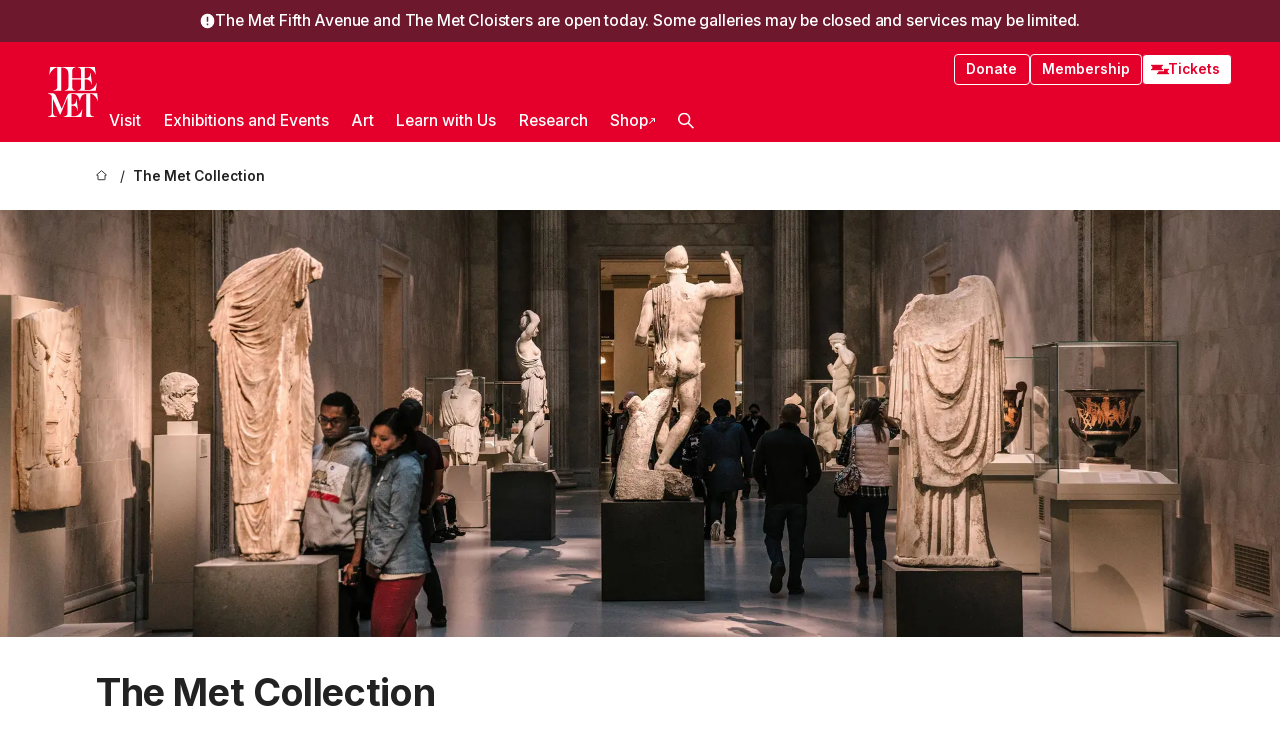

--- FILE ---
content_type: text/html; charset=utf-8
request_url: https://www.metmuseum.org/art/collection?who=Delaroche%2C%20Paul%20(Hippolyte)%24Paul%20(Hippolyte)%20Delaroche&pg=1
body_size: 33580
content:
<!DOCTYPE html><!--F3hiAwvhT7Wk9QuMSZppy--><html lang="en" class="
				__variable_e798ec
				__variable_bfed6e
				__variable_968aec
				__variable_b1e441
				__variable_20add0
				__variable_2ad7ef" data-sentry-component="LocaleLayout" data-sentry-source-file="layout.tsx"><head><meta charSet="utf-8"/><meta name="viewport" content="width=device-width, initial-scale=1"/><link rel="preload" href="/_next/static/media/78dbaeca31577a23-s.p.woff2" as="font" crossorigin="" type="font/woff2"/><link rel="preload" href="/_next/static/media/84a4b0cac32cffbe-s.p.woff2" as="font" crossorigin="" type="font/woff2"/><link rel="preload" href="/_next/static/media/c4b700dcb2187787-s.p.woff2" as="font" crossorigin="" type="font/woff2"/><link rel="preload" href="/_next/static/media/e4af272ccee01ff0-s.p.woff2" as="font" crossorigin="" type="font/woff2"/><link rel="stylesheet" href="/_next/static/css/0b9f38a70bdddf23.css" data-precedence="next"/><link rel="stylesheet" href="/_next/static/css/7fd550e1e6b57b10.css" data-precedence="next"/><link rel="stylesheet" href="/_next/static/css/36d7a2405d6a2a7a.css" data-precedence="next"/><link rel="stylesheet" href="/_next/static/css/48ccd572681770ef.css" data-precedence="next"/><link rel="stylesheet" href="/_next/static/css/1046685a6cd19baf.css" data-precedence="next"/><link rel="stylesheet" href="/_next/static/css/5ef4417e8033aecb.css" data-precedence="next"/><link rel="stylesheet" href="/_next/static/css/523717234afce259.css" data-precedence="next"/><link rel="stylesheet" href="/_next/static/css/9c7fa0b0c3e24e16.css" data-precedence="next"/><link rel="stylesheet" href="/_next/static/css/edec8de73eaa5209.css" data-precedence="next"/><link rel="stylesheet" href="/_next/static/css/48221cf303c9b543.css" data-precedence="next"/><link rel="stylesheet" href="/_next/static/css/1b7ac11f576f87f1.css" data-precedence="next"/><link rel="preload" as="script" fetchPriority="low" href="/_next/static/chunks/webpack-1fa2a2889947ee9e.js"/><script src="/_next/static/chunks/3c207711-b18fb694c51ab862.js" async=""></script><script src="/_next/static/chunks/6916-9e5f48fb60e4d4c6.js" async=""></script><script src="/_next/static/chunks/main-app-da108d558fde67d1.js" async=""></script><script src="/_next/static/chunks/5520-f559b9204dddf9aa.js" async=""></script><script src="/_next/static/chunks/3096-87bf6613d43913fe.js" async=""></script><script src="/_next/static/chunks/5011-40e4e20f61fb33e9.js" async=""></script><script src="/_next/static/chunks/7705-e02db262df13926d.js" async=""></script><script src="/_next/static/chunks/app/%5Blocale%5D/(navigation)/layout-d20e9db057f431b6.js" async=""></script><script src="/_next/static/chunks/app/%5Blocale%5D/(navigation)/error-98b49a3a0775953b.js" async=""></script><script src="/_next/static/chunks/5557-3fa0d7504b11bac2.js" async=""></script><script src="/_next/static/chunks/6386-6f01ad75a0adad26.js" async=""></script><script src="/_next/static/chunks/1545-4c211248457bce57.js" async=""></script><script src="/_next/static/chunks/7391-05d94d83913e9a8c.js" async=""></script><script src="/_next/static/chunks/5866-5dc60a299bd25ef5.js" async=""></script><script src="/_next/static/chunks/945-a228ca5a3fc96787.js" async=""></script><script src="/_next/static/chunks/2585-7ced8e86aa8cd3de.js" async=""></script><script src="/_next/static/chunks/8321-ae52e8920011a0c3.js" async=""></script><script src="/_next/static/chunks/9416-1cf08484d0621370.js" async=""></script><script src="/_next/static/chunks/5139-2f96b18525c96f0d.js" async=""></script><script src="/_next/static/chunks/5248-342c02892b3cc4c5.js" async=""></script><script src="/_next/static/chunks/2587-f24600d3a68b852d.js" async=""></script><script src="/_next/static/chunks/1962-1e4d0c915a39becd.js" async=""></script><script src="/_next/static/chunks/1637-0077ed7db87fd6e2.js" async=""></script><script src="/_next/static/chunks/app/%5Blocale%5D/(navigation)/art/collection/page-dc424cc6b5e974ce.js" async=""></script><script src="/_next/static/chunks/app/global-error-8a16f75bb478133f.js" async=""></script><script src="/_next/static/chunks/app/%5Blocale%5D/layout-cc6dcb3cebd0cd2b.js" async=""></script><script src="/_next/static/chunks/app/%5Blocale%5D/error-713d544c9230988f.js" async=""></script><link rel="preload" as="image" imageSrcSet="https://cdn.sanity.io/images/cctd4ker/production/441e3b2a3fcc15e770c29d1458351be3697da1ac-5304x5304.jpg?w=640&amp;q=75&amp;fit=clip&amp;auto=format 640w, https://cdn.sanity.io/images/cctd4ker/production/441e3b2a3fcc15e770c29d1458351be3697da1ac-5304x5304.jpg?w=750&amp;q=75&amp;fit=clip&amp;auto=format 750w, https://cdn.sanity.io/images/cctd4ker/production/441e3b2a3fcc15e770c29d1458351be3697da1ac-5304x5304.jpg?w=828&amp;q=75&amp;fit=clip&amp;auto=format 828w, https://cdn.sanity.io/images/cctd4ker/production/441e3b2a3fcc15e770c29d1458351be3697da1ac-5304x5304.jpg?w=1080&amp;q=75&amp;fit=clip&amp;auto=format 1080w, https://cdn.sanity.io/images/cctd4ker/production/441e3b2a3fcc15e770c29d1458351be3697da1ac-5304x5304.jpg?w=1200&amp;q=75&amp;fit=clip&amp;auto=format 1200w, https://cdn.sanity.io/images/cctd4ker/production/441e3b2a3fcc15e770c29d1458351be3697da1ac-5304x5304.jpg?w=1920&amp;q=75&amp;fit=clip&amp;auto=format 1920w, https://cdn.sanity.io/images/cctd4ker/production/441e3b2a3fcc15e770c29d1458351be3697da1ac-5304x5304.jpg?w=2048&amp;q=75&amp;fit=clip&amp;auto=format 2048w, https://cdn.sanity.io/images/cctd4ker/production/441e3b2a3fcc15e770c29d1458351be3697da1ac-5304x5304.jpg?w=3840&amp;q=75&amp;fit=clip&amp;auto=format 3840w" imageSizes="100vw"/><meta name="next-size-adjust" content=""/><title>The Met Collection - The Metropolitan Museum of Art</title><meta name="description" content="Travel around the world and across 5,000 years of history through 490,000+ works of art."/><link rel="manifest" href="/manifest.webmanifest"/><meta property="og:title" content="The Met Collection - The Metropolitan Museum of Art"/><meta property="og:description" content="Travel around the world and across 5,000 years of history through 490,000+ works of art."/><meta property="og:image" content="https://cdn.sanity.io/images/cctd4ker/production/0e1031da1fc516029c5a2df9c8b9c87d13e06738-7952x4473.jpg?w=600&amp;q=75&amp;auto=format"/><meta property="og:image:alt" content="Visitors are in a Greek and Roman gallery at The Met that is filled with large white statues of figures. It&#x27;s evening and the room is dark with spotlights on the art.  "/><meta name="twitter:card" content="summary_large_image"/><meta name="twitter:title" content="The Met Collection - The Metropolitan Museum of Art"/><meta name="twitter:description" content="Travel around the world and across 5,000 years of history through 490,000+ works of art."/><meta name="twitter:image" content="https://cdn.sanity.io/images/cctd4ker/production/0e1031da1fc516029c5a2df9c8b9c87d13e06738-7952x4473.jpg?w=600&amp;q=75&amp;auto=format"/><meta name="twitter:image:alt" content="Visitors are in a Greek and Roman gallery at The Met that is filled with large white statues of figures. It&#x27;s evening and the room is dark with spotlights on the art.  "/><link rel="icon" href="/icon?444dbfbfa010ce64" type="image/png" sizes="256x256"/><link rel="apple-touch-icon" href="/apple-icon?caf747e317587ad6" type="image/png"/><script src="/_next/static/chunks/polyfills-42372ed130431b0a.js" noModule=""></script></head><body><div hidden=""><!--$--><!--/$--></div><button class="skip-to-main-content_skipToMainContent__tnLhe button secondary" id="skip-to-main-content-button" data-sentry-component="SkipToMainContent" data-sentry-source-file="index.jsx">Skip to main content</button><section class="notification-banner_banner__vt826" data-sentry-component="NotificationBanner" data-sentry-source-file="index.tsx"><svg xmlns="http://www.w3.org/2000/svg" width="1em" height="1em" fill="none" viewBox="-2 -2 24 24" class="notification-banner_icon__Mmnku" data-sentry-element="ExclamationIcon" data-sentry-source-file="index.tsx"><path fill="#fff" stroke="#fff" stroke-width="2" d="M10 0C4.477 0 0 4.477 0 10s4.477 10 10 10 10-4.477 10-10S15.523 0 10 0Z"></path><path fill="currentColor" d="M11.25 16.25h-2.5v-2.5h2.5zM11.25 11.25h-2.5v-7.5h2.5z"></path></svg><div class="notification-banner_text___pPQN"><h2 class="notification-banner_header__1WQAq">The Met Fifth Avenue and The Met Cloisters are open today. Some galleries may be closed and services may be limited.</h2></div></section><header class="global-navigation_header__IRRw8" data-lock-page="false"><div class="global-navigation_headerWrapper__HdeNn"><a title="Homepage" class="global-navigation_logoLink__XBBeM" data-sentry-element="Link" data-sentry-source-file="index.tsx" href="/"><svg xmlns="http://www.w3.org/2000/svg" width="1em" height="1em" viewBox="0 0 40 40" data-sentry-element="MetLogo" data-sentry-source-file="index.tsx"><path fill="currentColor" d="M39.74 27.009a11.6 11.6 0 0 0-.88-1.861 10 10 0 0 0-1.33-1.824 7.6 7.6 0 0 0-1.72-1.387 4 4 0 0 0-2.04-.55v15.4A3 3 0 0 0 34 38a2.65 2.65 0 0 0 .64.883 2.8 2.8 0 0 0 .95.55 3.5 3.5 0 0 0 1.17.19V40h-6.13V21.577a4.9 4.9 0 0 0-2.08.4 4.2 4.2 0 0 0-1.47 1.111 5.3 5.3 0 0 0-.94 1.709 11.5 11.5 0 0 0-.54 2.213h-.26a11.5 11.5 0 0 0-.54-2.194 5.5 5.5 0 0 0-.97-1.718 4.3 4.3 0 0 0-1.54-1.121 5.6 5.6 0 0 0-2.21-.4h-1.36V30h1.24a4 4 0 0 0 .57-.133 2.83 2.83 0 0 0 1.22-.788 3.2 3.2 0 0 0 .68-1.339 7.6 7.6 0 0 0 .21-1.909h.29L24 34.947h-.29a5.83 5.83 0 0 0-1.62-3.228A3.8 3.8 0 0 0 20.84 31h-2.12v8.43h2.19a5.15 5.15 0 0 0 2.17-.456 6.5 6.5 0 0 0 1.79-1.216 8 8 0 0 0 1.39-1.737 10.2 10.2 0 0 0 .96-2.023h.26l-.77 6H12.57v-.38a3.5 3.5 0 0 0 1.17-.19 2.8 2.8 0 0 0 .95-.55 2.5 2.5 0 0 0 .63-.893 2.1 2.1 0 0 0 .18-.987V24.5L10 38h-.5L4 25.593V36.5a4.7 4.7 0 0 0 .37 1.487 2.6 2.6 0 0 0 .64.893 2.7 2.7 0 0 0 .95.55 3.5 3.5 0 0 0 1.16.19V40H0v-.38a3.6 3.6 0 0 0 1.17-.19 2.7 2.7 0 0 0 .94-.55 2.5 2.5 0 0 0 .64-.893 3.05 3.05 0 0 0 .23-1.2V23.362A3.1 3.1 0 0 0 0 21.387v-.379h3.07a4.6 4.6 0 0 1 1.94.37 2.69 2.69 0 0 1 1.28 1.472L11 33.5l4.5-11a2.05 2.05 0 0 1 1.17-1.113 4 4 0 0 1 1.7-.379h20.94l.69 6h-.26Zm-15.93-8.017v-.38a2.17 2.17 0 0 0 2.49-2.525V10h-6.82v6.087a2.17 2.17 0 0 0 2.49 2.525v.38h-8.63v-.38a3.5 3.5 0 0 0 1.17-.189 2.8 2.8 0 0 0 .95-.551 2.6 2.6 0 0 0 .64-.892 3.05 3.05 0 0 0 .23-1.2V5.7a6.8 6.8 0 0 0-.41-2.5 4.04 4.04 0 0 0-1.15-1.644 4.6 4.6 0 0 0-1.8-.9 9.2 9.2 0 0 0-2.34-.275v18.612H4.49v-.38a3.5 3.5 0 0 0 1.17-.189 2.8 2.8 0 0 0 .95-.551 2.6 2.6 0 0 0 .64-.883 3 3 0 0 0 .23-1.206V.384a3.94 3.94 0 0 0-1.98.56 8.3 8.3 0 0 0-1.82 1.4 12 12 0 0 0-1.47 1.814 8.7 8.7 0 0 0-.94 1.851h-.26l.77-6h20.19v.38a2.217 2.217 0 0 0-2.49 2.526V9h6.82V2.906A2.22 2.22 0 0 0 23.81.38V0h13.67l.77 6h-.26a10.3 10.3 0 0 0-.96-2.022 8 8 0 0 0-1.39-1.738 6.4 6.4 0 0 0-1.8-1.215 5.15 5.15 0 0 0-2.17-.456h-2.21V9h1.32a3.84 3.84 0 0 0 1.98-.861 4.34 4.34 0 0 0 1.03-3.315h.29l1.18 9.117h-.29a5.9 5.9 0 0 0-.72-1.89A4.64 4.64 0 0 0 31.64 10h-2.18v8.423h2.95a5.15 5.15 0 0 0 2.17-.456 6.7 6.7 0 0 0 1.8-1.216 8.3 8.3 0 0 0 1.39-1.737 11.5 11.5 0 0 0 .96-2.023h.26l-.78 6h-14.4Z"></path></svg></a><div class="global-navigation_smallControls__VohT6"><a class="global-navigation_navButton__BU8Aa global-navigation_ticketLink__9VeAY" data-sentry-element="Link" data-sentry-component="TicketLink" data-sentry-source-file="index.tsx" href="https://engage.metmuseum.org/admission/?promocode=59559"><div class="global-navigation_tickets__H0byM"><svg xmlns="http://www.w3.org/2000/svg" width="1em" height="1em" fill="none" viewBox="0 0 14 8" class="global-navigation_ticket__qAYYN global-navigation_ticket1__P_Vov" data-sentry-element="TicketIcon" data-sentry-source-file="index.tsx"><mask id="ticket2_svg__a" width="15" height="9" x="-0.5" y="-0.5" fill="#000" maskUnits="userSpaceOnUse"><path fill="#fff" d="M-.5-.5h15v9h-15z"></path><path d="M13.5 2.5a1.5 1.5 0 0 0 0 3v2H.5v-2a1.5 1.5 0 1 0 0-3v-2h13z"></path></mask><path fill="currentColor" d="M13.5 2.5a1.5 1.5 0 0 0 0 3v2H.5v-2a1.5 1.5 0 1 0 0-3v-2h13z"></path><path fill="#fff" d="M13.5 2.5V3h.5v-.5zm0 3h.5V5h-.5zm0 2V8h.5v-.5zm-13 0H0V8h.5zm0-2V5H0v.5zm0-3H0V3h.5zm0-2V0H0v.5zm13 0h.5V0h-.5zm0 2V2a2 2 0 0 0-2 2h1a1 1 0 0 1 1-1zM12 4h-.5a2 2 0 0 0 2 2V5a1 1 0 0 1-1-1zm1.5 1.5H13v2h1v-2zm0 2V7H.5v1h13zm-13 0H1v-2H0v2zm0-2V6a2 2 0 0 0 2-2h-1a1 1 0 0 1-1 1zM2 4h.5a2 2 0 0 0-2-2v1a1 1 0 0 1 1 1zM.5 2.5H1v-2H0v2zm0-2V1h13V0H.5zm13 0H13v2h1v-2z" mask="url(#ticket2_svg__a)"></path></svg><svg xmlns="http://www.w3.org/2000/svg" width="1em" height="1em" fill="none" viewBox="0 0 14 8" class="global-navigation_ticket__qAYYN global-navigation_ticket2__IS2iJ" data-sentry-element="TicketIcon" data-sentry-source-file="index.tsx"><mask id="ticket2_svg__a" width="15" height="9" x="-0.5" y="-0.5" fill="#000" maskUnits="userSpaceOnUse"><path fill="#fff" d="M-.5-.5h15v9h-15z"></path><path d="M13.5 2.5a1.5 1.5 0 0 0 0 3v2H.5v-2a1.5 1.5 0 1 0 0-3v-2h13z"></path></mask><path fill="currentColor" d="M13.5 2.5a1.5 1.5 0 0 0 0 3v2H.5v-2a1.5 1.5 0 1 0 0-3v-2h13z"></path><path fill="#fff" d="M13.5 2.5V3h.5v-.5zm0 3h.5V5h-.5zm0 2V8h.5v-.5zm-13 0H0V8h.5zm0-2V5H0v.5zm0-3H0V3h.5zm0-2V0H0v.5zm13 0h.5V0h-.5zm0 2V2a2 2 0 0 0-2 2h1a1 1 0 0 1 1-1zM12 4h-.5a2 2 0 0 0 2 2V5a1 1 0 0 1-1-1zm1.5 1.5H13v2h1v-2zm0 2V7H.5v1h13zm-13 0H1v-2H0v2zm0-2V6a2 2 0 0 0 2-2h-1a1 1 0 0 1-1 1zM2 4h.5a2 2 0 0 0-2-2v1a1 1 0 0 1 1 1zM.5 2.5H1v-2H0v2zm0-2V1h13V0H.5zm13 0H13v2h1v-2z" mask="url(#ticket2_svg__a)"></path></svg></div>Tickets</a><button title="Search Button" role="button"><svg xmlns="http://www.w3.org/2000/svg" width="1em" height="1em" viewBox="0 0 16 16" class="global-navigation_icon__c_VgD" style="transform:rotate(270deg)" data-sentry-element="SearchIcon" data-sentry-source-file="index.tsx"><path fill="currentColor" d="M9.8 12.393a6.14 6.14 0 0 1-3.78-1.319L1.09 16 0 14.905l4.93-4.928a6.1 6.1 0 0 1-1.32-3.781 6.2 6.2 0 1 1 6.19 6.197m0-10.844a4.648 4.648 0 1 0 4.65 4.648A4.646 4.646 0 0 0 9.8 1.549"></path></svg></button><button role="button" title="Toggle Menu"><svg xmlns="http://www.w3.org/2000/svg" width="1em" height="1em" viewBox="0 0 20 20" class="global-navigation_icon__c_VgD global-navigation_navIcon__ddrLp"><path fill="currentColor" d="M0 20v-2h20v2zM0 9h20v2H0zm0-9h20v2H0z"></path></svg></button></div></div><div class="global-navigation_links__vbg_A "><div class="global-navigation_topLinks__E7EOx"><a class="global-navigation_navButton__BU8Aa" data-sentry-element="Link" data-sentry-source-file="index.tsx" href="https://engage.metmuseum.org/donate?promocode=60313">Donate</a><a class="global-navigation_navButton__BU8Aa" data-sentry-element="Link" data-sentry-component="MembershipLink" data-sentry-source-file="index.tsx" href="https://engage.metmuseum.org/members/membership/?promocode=60317">Membership</a><a class="global-navigation_navButton__BU8Aa global-navigation_ticketLink__9VeAY" data-sentry-element="Link" data-sentry-component="TicketLink" data-sentry-source-file="index.tsx" href="https://engage.metmuseum.org/admission/?promocode=59559"><div class="global-navigation_tickets__H0byM"><svg xmlns="http://www.w3.org/2000/svg" width="1em" height="1em" fill="none" viewBox="0 0 14 8" class="global-navigation_ticket__qAYYN global-navigation_ticket1__P_Vov" data-sentry-element="TicketIcon" data-sentry-source-file="index.tsx"><mask id="ticket2_svg__a" width="15" height="9" x="-0.5" y="-0.5" fill="#000" maskUnits="userSpaceOnUse"><path fill="#fff" d="M-.5-.5h15v9h-15z"></path><path d="M13.5 2.5a1.5 1.5 0 0 0 0 3v2H.5v-2a1.5 1.5 0 1 0 0-3v-2h13z"></path></mask><path fill="currentColor" d="M13.5 2.5a1.5 1.5 0 0 0 0 3v2H.5v-2a1.5 1.5 0 1 0 0-3v-2h13z"></path><path fill="#fff" d="M13.5 2.5V3h.5v-.5zm0 3h.5V5h-.5zm0 2V8h.5v-.5zm-13 0H0V8h.5zm0-2V5H0v.5zm0-3H0V3h.5zm0-2V0H0v.5zm13 0h.5V0h-.5zm0 2V2a2 2 0 0 0-2 2h1a1 1 0 0 1 1-1zM12 4h-.5a2 2 0 0 0 2 2V5a1 1 0 0 1-1-1zm1.5 1.5H13v2h1v-2zm0 2V7H.5v1h13zm-13 0H1v-2H0v2zm0-2V6a2 2 0 0 0 2-2h-1a1 1 0 0 1-1 1zM2 4h.5a2 2 0 0 0-2-2v1a1 1 0 0 1 1 1zM.5 2.5H1v-2H0v2zm0-2V1h13V0H.5zm13 0H13v2h1v-2z" mask="url(#ticket2_svg__a)"></path></svg><svg xmlns="http://www.w3.org/2000/svg" width="1em" height="1em" fill="none" viewBox="0 0 14 8" class="global-navigation_ticket__qAYYN global-navigation_ticket2__IS2iJ" data-sentry-element="TicketIcon" data-sentry-source-file="index.tsx"><mask id="ticket2_svg__a" width="15" height="9" x="-0.5" y="-0.5" fill="#000" maskUnits="userSpaceOnUse"><path fill="#fff" d="M-.5-.5h15v9h-15z"></path><path d="M13.5 2.5a1.5 1.5 0 0 0 0 3v2H.5v-2a1.5 1.5 0 1 0 0-3v-2h13z"></path></mask><path fill="currentColor" d="M13.5 2.5a1.5 1.5 0 0 0 0 3v2H.5v-2a1.5 1.5 0 1 0 0-3v-2h13z"></path><path fill="#fff" d="M13.5 2.5V3h.5v-.5zm0 3h.5V5h-.5zm0 2V8h.5v-.5zm-13 0H0V8h.5zm0-2V5H0v.5zm0-3H0V3h.5zm0-2V0H0v.5zm13 0h.5V0h-.5zm0 2V2a2 2 0 0 0-2 2h1a1 1 0 0 1 1-1zM12 4h-.5a2 2 0 0 0 2 2V5a1 1 0 0 1-1-1zm1.5 1.5H13v2h1v-2zm0 2V7H.5v1h13zm-13 0H1v-2H0v2zm0-2V6a2 2 0 0 0 2-2h-1a1 1 0 0 1-1 1zM2 4h.5a2 2 0 0 0-2-2v1a1 1 0 0 1 1 1zM.5 2.5H1v-2H0v2zm0-2V1h13V0H.5zm13 0H13v2h1v-2z" mask="url(#ticket2_svg__a)"></path></svg></div>Tickets</a></div><nav class="global-navigation_navLinks__fTjsN"><ul class="global-navigation_topLevelLinks__dM0fN"><li class="nav-item_navItem__tZNvf " data-nav-item="true" data-open="false"><button class="nav-item_innerText__pWlnO" data-nav-id="Visit">Visit<span class="nav-item_icon__evAIq"><svg xmlns="http://www.w3.org/2000/svg" width="1em" height="1em" fill="none" viewBox="0 0 48 48"><path fill="currentColor" d="m39.23 13.132 2.913 2.802-18.011 18.923-18-18.92 2.866-2.77 15.134 16.162z"></path></svg></span></button></li><li class="nav-item_navItem__tZNvf " data-nav-item="true" data-open="false"><button class="nav-item_innerText__pWlnO" data-nav-id="Exhibitions and Events">Exhibitions and Events<span class="nav-item_icon__evAIq"><svg xmlns="http://www.w3.org/2000/svg" width="1em" height="1em" fill="none" viewBox="0 0 48 48"><path fill="currentColor" d="m39.23 13.132 2.913 2.802-18.011 18.923-18-18.92 2.866-2.77 15.134 16.162z"></path></svg></span></button></li><li class="nav-item_navItem__tZNvf " data-nav-item="true" data-open="false"><button class="nav-item_innerText__pWlnO" data-nav-id="Art">Art<span class="nav-item_icon__evAIq"><svg xmlns="http://www.w3.org/2000/svg" width="1em" height="1em" fill="none" viewBox="0 0 48 48"><path fill="currentColor" d="m39.23 13.132 2.913 2.802-18.011 18.923-18-18.92 2.866-2.77 15.134 16.162z"></path></svg></span></button></li><li class="nav-item_navItem__tZNvf " data-nav-item="true" data-open="false"><button class="nav-item_innerText__pWlnO" data-nav-id="Learn with Us">Learn with Us<span class="nav-item_icon__evAIq"><svg xmlns="http://www.w3.org/2000/svg" width="1em" height="1em" fill="none" viewBox="0 0 48 48"><path fill="currentColor" d="m39.23 13.132 2.913 2.802-18.011 18.923-18-18.92 2.866-2.77 15.134 16.162z"></path></svg></span></button></li><li class="nav-item_navItem__tZNvf " data-nav-item="true" data-open="false"><button class="nav-item_innerText__pWlnO" data-nav-id="Research">Research<span class="nav-item_icon__evAIq"><svg xmlns="http://www.w3.org/2000/svg" width="1em" height="1em" fill="none" viewBox="0 0 48 48"><path fill="currentColor" d="m39.23 13.132 2.913 2.802-18.011 18.923-18-18.92 2.866-2.77 15.134 16.162z"></path></svg></span></button></li><li class="nav-item_navItem__tZNvf undefined"><a target="_blank" rel="noopener noreferrer" class="nav-item_innerText__pWlnO" data-nav-id="Shop" href="https://store.metmuseum.org/?utm_source=mainmuseum&amp;utm_medium=metmuseum.org&amp;utm_campaign=topnav-static">Shop<svg xmlns="http://www.w3.org/2000/svg" width="1em" height="1em" fill="none" viewBox="0 0 48 48" class="nav-item_externalIcon__JI1JB"><path fill="currentColor" fill-rule="evenodd" d="M41.993 9.717v20.96h-5.287V15.661L9.744 41.5 6 37.912l26.962-25.838H17.293V7h24.7c.01 0 .007.958.003 1.761l-.002.603a2.4 2.4 0 0 1 0 .353" clip-rule="evenodd"></path></svg></a></li><li class="global-navigation_searchItem__hFDIS" data-sentry-component="SearchItem" data-sentry-source-file="index.tsx"><button class="global-navigation_searchButton__nC3QK" role="button" title="Open the search box"><svg xmlns="http://www.w3.org/2000/svg" width="1em" height="1em" viewBox="0 0 16 16" class="icon" style="transform:rotate(270deg)" data-sentry-element="SearchIcon" data-sentry-source-file="index.tsx"><path fill="currentColor" d="M9.8 12.393a6.14 6.14 0 0 1-3.78-1.319L1.09 16 0 14.905l4.93-4.928a6.1 6.1 0 0 1-1.32-3.781 6.2 6.2 0 1 1 6.19 6.197m0-10.844a4.648 4.648 0 1 0 4.65 4.648A4.646 4.646 0 0 0 9.8 1.549"></path></svg></button></li></ul><div class="global-navigation_mobileOnly__QK25I"><a class="global-navigation_navButton__BU8Aa global-navigation_ticketLink__9VeAY" data-sentry-element="Link" data-sentry-component="TicketLink" data-sentry-source-file="index.tsx" href="https://engage.metmuseum.org/admission/?promocode=59559"><div class="global-navigation_tickets__H0byM"><svg xmlns="http://www.w3.org/2000/svg" width="1em" height="1em" fill="none" viewBox="0 0 14 8" class="global-navigation_ticket__qAYYN global-navigation_ticket1__P_Vov" data-sentry-element="TicketIcon" data-sentry-source-file="index.tsx"><mask id="ticket2_svg__a" width="15" height="9" x="-0.5" y="-0.5" fill="#000" maskUnits="userSpaceOnUse"><path fill="#fff" d="M-.5-.5h15v9h-15z"></path><path d="M13.5 2.5a1.5 1.5 0 0 0 0 3v2H.5v-2a1.5 1.5 0 1 0 0-3v-2h13z"></path></mask><path fill="currentColor" d="M13.5 2.5a1.5 1.5 0 0 0 0 3v2H.5v-2a1.5 1.5 0 1 0 0-3v-2h13z"></path><path fill="#fff" d="M13.5 2.5V3h.5v-.5zm0 3h.5V5h-.5zm0 2V8h.5v-.5zm-13 0H0V8h.5zm0-2V5H0v.5zm0-3H0V3h.5zm0-2V0H0v.5zm13 0h.5V0h-.5zm0 2V2a2 2 0 0 0-2 2h1a1 1 0 0 1 1-1zM12 4h-.5a2 2 0 0 0 2 2V5a1 1 0 0 1-1-1zm1.5 1.5H13v2h1v-2zm0 2V7H.5v1h13zm-13 0H1v-2H0v2zm0-2V6a2 2 0 0 0 2-2h-1a1 1 0 0 1-1 1zM2 4h.5a2 2 0 0 0-2-2v1a1 1 0 0 1 1 1zM.5 2.5H1v-2H0v2zm0-2V1h13V0H.5zm13 0H13v2h1v-2z" mask="url(#ticket2_svg__a)"></path></svg><svg xmlns="http://www.w3.org/2000/svg" width="1em" height="1em" fill="none" viewBox="0 0 14 8" class="global-navigation_ticket__qAYYN global-navigation_ticket2__IS2iJ" data-sentry-element="TicketIcon" data-sentry-source-file="index.tsx"><mask id="ticket2_svg__a" width="15" height="9" x="-0.5" y="-0.5" fill="#000" maskUnits="userSpaceOnUse"><path fill="#fff" d="M-.5-.5h15v9h-15z"></path><path d="M13.5 2.5a1.5 1.5 0 0 0 0 3v2H.5v-2a1.5 1.5 0 1 0 0-3v-2h13z"></path></mask><path fill="currentColor" d="M13.5 2.5a1.5 1.5 0 0 0 0 3v2H.5v-2a1.5 1.5 0 1 0 0-3v-2h13z"></path><path fill="#fff" d="M13.5 2.5V3h.5v-.5zm0 3h.5V5h-.5zm0 2V8h.5v-.5zm-13 0H0V8h.5zm0-2V5H0v.5zm0-3H0V3h.5zm0-2V0H0v.5zm13 0h.5V0h-.5zm0 2V2a2 2 0 0 0-2 2h1a1 1 0 0 1 1-1zM12 4h-.5a2 2 0 0 0 2 2V5a1 1 0 0 1-1-1zm1.5 1.5H13v2h1v-2zm0 2V7H.5v1h13zm-13 0H1v-2H0v2zm0-2V6a2 2 0 0 0 2-2h-1a1 1 0 0 1-1 1zM2 4h.5a2 2 0 0 0-2-2v1a1 1 0 0 1 1 1zM.5 2.5H1v-2H0v2zm0-2V1h13V0H.5zm13 0H13v2h1v-2z" mask="url(#ticket2_svg__a)"></path></svg></div>Tickets</a><a class="global-navigation_navButton__BU8Aa" data-sentry-element="Link" data-sentry-component="MembershipLink" data-sentry-source-file="index.tsx" href="https://engage.metmuseum.org/members/membership/?promocode=60317">Membership</a></div></nav></div></header><main data-sentry-component="Index" data-sentry-source-file="page.tsx"><nav class="breadcrumbs_breadcrumbs__p9HFN" aria-label="breadcrumbs" data-sentry-component="Breadcrumbs" data-sentry-source-file="index.tsx"><span class="breadcrumbs_linkWrapper__xepu_"><a aria-label="home" class="breadcrumbs_link__AxWe_" data-sentry-element="Link" data-sentry-source-file="index.tsx" href="/"><svg xmlns="http://www.w3.org/2000/svg" width="1em" height="1em" fill="none" viewBox="0 0 12 12" class="breadcrumbs_svg__HHQCV" data-sentry-element="HomeIcon" data-sentry-source-file="index.tsx"><path stroke="currentColor" d="M6.154.89a.235.235 0 0 0-.307 0L.754 5.25c-.173.147-.071.435.153.435h1.256v4.68c0 .136.107.246.24.246h7.194c.133 0 .24-.11.24-.246v-4.68h1.256c.224 0 .326-.288.154-.435z"></path></svg></a></span><span class="breadcrumbs_lastItem__awDMN"><span class="breadcrumbs_truncatedSegment__Z3us6" title="The Met Collection"><span data-sentry-element="Markdown" data-sentry-component="MarkdownParser" data-sentry-source-file="index.jsx">The Met Collection</span></span></span></nav><div data-sentry-component="PageHeader" data-sentry-source-file="index.tsx"><div class="hero-banner_heroBanner__Ngf8X" data-sentry-component="HeroBanner" data-sentry-source-file="index.tsx"><picture class="hero-banner_picture__48UV_" data-sentry-element="picture" data-sentry-source-file="index.tsx"><source srcSet="https://cdn.sanity.io/images/cctd4ker/production/c41e0fc21fa1980662be92fd729fa6ba86ee87c6-5121x1707.jpg?w=640&amp;q=75&amp;auto=format 640w, https://cdn.sanity.io/images/cctd4ker/production/c41e0fc21fa1980662be92fd729fa6ba86ee87c6-5121x1707.jpg?w=750&amp;q=75&amp;auto=format 750w, https://cdn.sanity.io/images/cctd4ker/production/c41e0fc21fa1980662be92fd729fa6ba86ee87c6-5121x1707.jpg?w=828&amp;q=75&amp;auto=format 828w, https://cdn.sanity.io/images/cctd4ker/production/c41e0fc21fa1980662be92fd729fa6ba86ee87c6-5121x1707.jpg?w=1080&amp;q=75&amp;auto=format 1080w, https://cdn.sanity.io/images/cctd4ker/production/c41e0fc21fa1980662be92fd729fa6ba86ee87c6-5121x1707.jpg?w=1200&amp;q=75&amp;auto=format 1200w, https://cdn.sanity.io/images/cctd4ker/production/c41e0fc21fa1980662be92fd729fa6ba86ee87c6-5121x1707.jpg?w=1920&amp;q=75&amp;auto=format 1920w, https://cdn.sanity.io/images/cctd4ker/production/c41e0fc21fa1980662be92fd729fa6ba86ee87c6-5121x1707.jpg?w=2048&amp;q=75&amp;auto=format 2048w, https://cdn.sanity.io/images/cctd4ker/production/c41e0fc21fa1980662be92fd729fa6ba86ee87c6-5121x1707.jpg?w=3840&amp;q=75&amp;auto=format 3840w" sizes="100vw" media="(min-aspect-ratio: 5 / 6)" data-sentry-component="SanitySource" data-sentry-source-file="sanity-source.jsx"/><source srcSet="https://cdn.sanity.io/images/cctd4ker/production/441e3b2a3fcc15e770c29d1458351be3697da1ac-5304x5304.jpg?w=640&amp;q=75&amp;auto=format 640w, https://cdn.sanity.io/images/cctd4ker/production/441e3b2a3fcc15e770c29d1458351be3697da1ac-5304x5304.jpg?w=750&amp;q=75&amp;auto=format 750w, https://cdn.sanity.io/images/cctd4ker/production/441e3b2a3fcc15e770c29d1458351be3697da1ac-5304x5304.jpg?w=828&amp;q=75&amp;auto=format 828w, https://cdn.sanity.io/images/cctd4ker/production/441e3b2a3fcc15e770c29d1458351be3697da1ac-5304x5304.jpg?w=1080&amp;q=75&amp;auto=format 1080w, https://cdn.sanity.io/images/cctd4ker/production/441e3b2a3fcc15e770c29d1458351be3697da1ac-5304x5304.jpg?w=1200&amp;q=75&amp;auto=format 1200w, https://cdn.sanity.io/images/cctd4ker/production/441e3b2a3fcc15e770c29d1458351be3697da1ac-5304x5304.jpg?w=1920&amp;q=75&amp;auto=format 1920w, https://cdn.sanity.io/images/cctd4ker/production/441e3b2a3fcc15e770c29d1458351be3697da1ac-5304x5304.jpg?w=2048&amp;q=75&amp;auto=format 2048w, https://cdn.sanity.io/images/cctd4ker/production/441e3b2a3fcc15e770c29d1458351be3697da1ac-5304x5304.jpg?w=3840&amp;q=75&amp;auto=format 3840w" sizes="100vw" media="(max-aspect-ratio: 5 / 6)" data-sentry-component="SanitySource" data-sentry-source-file="sanity-source.jsx"/><img alt="Visitors are in a Greek and Roman gallery at The Met that is filled with large white statues of figures. It&#x27;s evening and the room is dark with spotlights on the art.  " data-loading="true" data-sentry-element="Image" data-sentry-component="SanityImage" data-sentry-source-file="index.tsx" width="5304" height="5304" decoding="async" data-nimg="1" class="
				sanity-image_img__cWxRo
				sanity-image_default__50JPT
				
			" style="color:transparent;--img-bg-color:#94796d;--img-color:#fff;width:100%" sizes="100vw" srcSet="https://cdn.sanity.io/images/cctd4ker/production/441e3b2a3fcc15e770c29d1458351be3697da1ac-5304x5304.jpg?w=640&amp;q=75&amp;fit=clip&amp;auto=format 640w, https://cdn.sanity.io/images/cctd4ker/production/441e3b2a3fcc15e770c29d1458351be3697da1ac-5304x5304.jpg?w=750&amp;q=75&amp;fit=clip&amp;auto=format 750w, https://cdn.sanity.io/images/cctd4ker/production/441e3b2a3fcc15e770c29d1458351be3697da1ac-5304x5304.jpg?w=828&amp;q=75&amp;fit=clip&amp;auto=format 828w, https://cdn.sanity.io/images/cctd4ker/production/441e3b2a3fcc15e770c29d1458351be3697da1ac-5304x5304.jpg?w=1080&amp;q=75&amp;fit=clip&amp;auto=format 1080w, https://cdn.sanity.io/images/cctd4ker/production/441e3b2a3fcc15e770c29d1458351be3697da1ac-5304x5304.jpg?w=1200&amp;q=75&amp;fit=clip&amp;auto=format 1200w, https://cdn.sanity.io/images/cctd4ker/production/441e3b2a3fcc15e770c29d1458351be3697da1ac-5304x5304.jpg?w=1920&amp;q=75&amp;fit=clip&amp;auto=format 1920w, https://cdn.sanity.io/images/cctd4ker/production/441e3b2a3fcc15e770c29d1458351be3697da1ac-5304x5304.jpg?w=2048&amp;q=75&amp;fit=clip&amp;auto=format 2048w, https://cdn.sanity.io/images/cctd4ker/production/441e3b2a3fcc15e770c29d1458351be3697da1ac-5304x5304.jpg?w=3840&amp;q=75&amp;fit=clip&amp;auto=format 3840w" src="https://cdn.sanity.io/images/cctd4ker/production/441e3b2a3fcc15e770c29d1458351be3697da1ac-5304x5304.jpg?w=3840&amp;q=75&amp;fit=clip&amp;auto=format"/></picture></div><header class="minimal-header_header__bpV3Z" data-sentry-component="MinimalHeader" data-sentry-source-file="index.tsx"><div class="minimal-header_content__r4G2p"><div class="minimal-header_headingContainer__lAS9S"><h1 class="minimal-header_heading__3tKJN"><span data-sentry-element="Markdown" data-sentry-component="MarkdownParser" data-sentry-source-file="index.jsx">The Met Collection</span></h1></div><h2 class="minimal-header_description__hE1dn"><span data-sentry-element="Markdown" data-sentry-component="MarkdownParser" data-sentry-source-file="index.jsx">Travel around the world and across 5,000 years of history through 490,000+ works of art.</span></h2><div style="margin-top:var(--spacing-xxs)"><div class="search-bar_wrapper__n5hS3" data-sentry-component="SearchBar" data-sentry-source-file="index.tsx"><input class="search-bar_input__RziLa" placeholder="Search The Collection" type="search" inputMode="search" pattern=".*" list="_R_3iav5ubsiuqivb_" data-sentry-element="DebounceInput" data-sentry-source-file="index.tsx" value=""/><button aria-label="Search Submit" class="search-bar_submitButton__gzx7k"><svg xmlns="http://www.w3.org/2000/svg" width="1em" height="1em" viewBox="0 0 16 16"><path fill="currentColor" d="M9.8 12.393a6.14 6.14 0 0 1-3.78-1.319L1.09 16 0 14.905l4.93-4.928a6.1 6.1 0 0 1-1.32-3.781 6.2 6.2 0 1 1 6.19 6.197m0-10.844a4.648 4.648 0 1 0 4.65 4.648A4.646 4.646 0 0 0 9.8 1.549"></path></svg></button></div></div><ul class="minimal-header_linkList__SQOEE"><li class="minimal-header_linkItem__dRNEs"><a class="link-button_linkButton__WrReH" data-sentry-element="Link" data-sentry-component="LinkButton" data-sentry-source-file="index.tsx" href="/art/collection/search">Advanced Collection Search<svg xmlns="http://www.w3.org/2000/svg" width="1em" height="1em" fill="none" viewBox="0 0 48 48"><path fill="currentColor" d="m13.274 8.902 2.803-2.913L35 24 16.079 42l-2.77-2.867L29.473 24z"></path></svg></a></li><li class="minimal-header_linkItem__dRNEs"><a class="link-button_linkButton__WrReH" data-sentry-element="Link" data-sentry-component="LinkButton" data-sentry-source-file="index.tsx" href="/art/collection/search?showOnly=highlights">Highlights<svg xmlns="http://www.w3.org/2000/svg" width="1em" height="1em" fill="none" viewBox="0 0 48 48"><path fill="currentColor" d="m13.274 8.902 2.803-2.913L35 24 16.079 42l-2.77-2.867L29.473 24z"></path></svg></a></li><li class="minimal-header_linkItem__dRNEs"><a class="link-button_linkButton__WrReH" data-sentry-element="Link" data-sentry-component="LinkButton" data-sentry-source-file="index.tsx" href="/art/collection/search?showOnly=openAccess">Public Domain Images<svg xmlns="http://www.w3.org/2000/svg" width="1em" height="1em" fill="none" viewBox="0 0 48 48"><path fill="currentColor" d="m13.274 8.902 2.803-2.913L35 24 16.079 42l-2.77-2.867L29.473 24z"></path></svg></a></li></ul></div></header></div><section id="browse-the-art" class="page-section_wrapper__mFtQK" data-sentry-element="PageSection" data-sentry-source-file="index.tsx" data-sentry-component="PageSection"><div class="component-header_wrapper__kS6_W component-header_clampedWidth__0VK73" data-sentry-component="ComponentHeader" data-sentry-source-file="index.tsx"><div class="component-header_titleAndLinkWrapper__mDA0q"><div><h2 class="component-header_title__n0SA_"><span data-sentry-element="Markdown" data-sentry-component="MarkdownParser" data-sentry-source-file="index.jsx">Browse the Art</span></h2></div></div><p class="component-header_description__yxN6Q"></p></div><div style="--grid-gap:var(--spacing-xxs);--grid-columns:3;--column-width:250px" class="grid_gridByColumnWidth__AuDEw grid_grid__Z8NYn productive-component" data-sentry-element="Element" data-sentry-source-file="index.tsx" data-sentry-component="GridContainer"><div class="content-card_card__iiXut 
				" data-sentry-component="ContentCard" data-sentry-source-file="index.tsx"><div class="content-card_imageWrapper___nx_x"><a class="redundant-link_redundantlink__b5TFR" aria-hidden="true" tabindex="-1" locale="en" data-sentry-element="GTMLink" data-sentry-component="RedundantLink" data-sentry-source-file="index.jsx" href="/art/collection/search?department=African+Art+in+The+Michael+C.+Rockefeller+Wing"></a><img alt="Brightly lit gallery with objects in vitrines at various elevations in the background. In the center are several seated statues on pedestals." data-loading="true" data-sentry-element="Image" data-sentry-component="SanityImage" data-sentry-source-file="index.tsx" loading="lazy" width="0" height="0" decoding="async" data-nimg="fill" class="
				sanity-image_img__cWxRo
				sanity-image_fill__70N9r
				
			" style="position:absolute;height:100%;width:100%;left:0;top:0;right:0;bottom:0;color:transparent;--img-bg-color:#828082;--img-color:#fff" sizes="(max-width: 960px) 100vw, 50vw" srcSet="https://cdn.sanity.io/images/cctd4ker/production/fc460c2783c573bd0904b742d433178a4cc8856d-5120x2880.jpg?w=384&amp;q=75&amp;fit=clip&amp;auto=format 384w, https://cdn.sanity.io/images/cctd4ker/production/fc460c2783c573bd0904b742d433178a4cc8856d-5120x2880.jpg?w=640&amp;q=75&amp;fit=clip&amp;auto=format 640w, https://cdn.sanity.io/images/cctd4ker/production/fc460c2783c573bd0904b742d433178a4cc8856d-5120x2880.jpg?w=750&amp;q=75&amp;fit=clip&amp;auto=format 750w, https://cdn.sanity.io/images/cctd4ker/production/fc460c2783c573bd0904b742d433178a4cc8856d-5120x2880.jpg?w=828&amp;q=75&amp;fit=clip&amp;auto=format 828w, https://cdn.sanity.io/images/cctd4ker/production/fc460c2783c573bd0904b742d433178a4cc8856d-5120x2880.jpg?w=1080&amp;q=75&amp;fit=clip&amp;auto=format 1080w, https://cdn.sanity.io/images/cctd4ker/production/fc460c2783c573bd0904b742d433178a4cc8856d-5120x2880.jpg?w=1200&amp;q=75&amp;fit=clip&amp;auto=format 1200w, https://cdn.sanity.io/images/cctd4ker/production/fc460c2783c573bd0904b742d433178a4cc8856d-5120x2880.jpg?w=1920&amp;q=75&amp;fit=clip&amp;auto=format 1920w, https://cdn.sanity.io/images/cctd4ker/production/fc460c2783c573bd0904b742d433178a4cc8856d-5120x2880.jpg?w=2048&amp;q=75&amp;fit=clip&amp;auto=format 2048w, https://cdn.sanity.io/images/cctd4ker/production/fc460c2783c573bd0904b742d433178a4cc8856d-5120x2880.jpg?w=3840&amp;q=75&amp;fit=clip&amp;auto=format 3840w" src="https://cdn.sanity.io/images/cctd4ker/production/fc460c2783c573bd0904b742d433178a4cc8856d-5120x2880.jpg?w=3840&amp;q=75&amp;fit=clip&amp;auto=format"/></div><div class="content-card_body__tCfGX"><div class="content-card_eyebrow___r9jM"></div><div class="content-card_heading__OM7om" role="heading" aria-level="2"><a href="/en/art/collection/search?department=African+Art+in+The+Michael+C.+Rockefeller+Wing"><span data-sentry-element="Markdown" data-sentry-component="MarkdownParser" data-sentry-source-file="index.jsx">African Art in The Michael C. Rockefeller Wing</span></a></div><div></div></div></div><div class="content-card_card__iiXut 
				" data-sentry-component="ContentCard" data-sentry-source-file="index.tsx"><div class="content-card_imageWrapper___nx_x"><a class="redundant-link_redundantlink__b5TFR" aria-hidden="true" tabindex="-1" locale="en" data-sentry-element="GTMLink" data-sentry-component="RedundantLink" data-sentry-source-file="index.jsx" href="/art/collection/search?department=The+American+Wing"></a><img alt="Gold statue of a nude woman, pointing a bow and arrow in the direction of a stately gray facade." data-loading="true" data-sentry-element="Image" data-sentry-component="SanityImage" data-sentry-source-file="index.tsx" loading="lazy" width="0" height="0" decoding="async" data-nimg="fill" class="
				sanity-image_img__cWxRo
				sanity-image_fill__70N9r
				
			" style="position:absolute;height:100%;width:100%;left:0;top:0;right:0;bottom:0;color:transparent;--img-bg-color:#4d4132;--img-color:#fff" sizes="(max-width: 960px) 100vw, 50vw" srcSet="https://cdn.sanity.io/images/cctd4ker/production/44403543f49abe362b8a85b493e7558396592ab1-5120x2880.jpg?w=384&amp;q=75&amp;fit=clip&amp;auto=format 384w, https://cdn.sanity.io/images/cctd4ker/production/44403543f49abe362b8a85b493e7558396592ab1-5120x2880.jpg?w=640&amp;q=75&amp;fit=clip&amp;auto=format 640w, https://cdn.sanity.io/images/cctd4ker/production/44403543f49abe362b8a85b493e7558396592ab1-5120x2880.jpg?w=750&amp;q=75&amp;fit=clip&amp;auto=format 750w, https://cdn.sanity.io/images/cctd4ker/production/44403543f49abe362b8a85b493e7558396592ab1-5120x2880.jpg?w=828&amp;q=75&amp;fit=clip&amp;auto=format 828w, https://cdn.sanity.io/images/cctd4ker/production/44403543f49abe362b8a85b493e7558396592ab1-5120x2880.jpg?w=1080&amp;q=75&amp;fit=clip&amp;auto=format 1080w, https://cdn.sanity.io/images/cctd4ker/production/44403543f49abe362b8a85b493e7558396592ab1-5120x2880.jpg?w=1200&amp;q=75&amp;fit=clip&amp;auto=format 1200w, https://cdn.sanity.io/images/cctd4ker/production/44403543f49abe362b8a85b493e7558396592ab1-5120x2880.jpg?w=1920&amp;q=75&amp;fit=clip&amp;auto=format 1920w, https://cdn.sanity.io/images/cctd4ker/production/44403543f49abe362b8a85b493e7558396592ab1-5120x2880.jpg?w=2048&amp;q=75&amp;fit=clip&amp;auto=format 2048w, https://cdn.sanity.io/images/cctd4ker/production/44403543f49abe362b8a85b493e7558396592ab1-5120x2880.jpg?w=3840&amp;q=75&amp;fit=clip&amp;auto=format 3840w" src="https://cdn.sanity.io/images/cctd4ker/production/44403543f49abe362b8a85b493e7558396592ab1-5120x2880.jpg?w=3840&amp;q=75&amp;fit=clip&amp;auto=format"/></div><div class="content-card_body__tCfGX"><div class="content-card_eyebrow___r9jM"></div><div class="content-card_heading__OM7om" role="heading" aria-level="2"><a href="/en/art/collection/search?department=The+American+Wing"><span data-sentry-element="Markdown" data-sentry-component="MarkdownParser" data-sentry-source-file="index.jsx">The American Wing</span></a></div><div></div></div></div><div class="content-card_card__iiXut 
				" data-sentry-component="ContentCard" data-sentry-source-file="index.tsx"><div class="content-card_imageWrapper___nx_x"><a class="redundant-link_redundantlink__b5TFR" aria-hidden="true" tabindex="-1" locale="en" data-sentry-element="GTMLink" data-sentry-component="RedundantLink" data-sentry-source-file="index.jsx" href="/art/collection/search?department=Ancient+American+Art+in+The+Michael+C.+Rockefeller+Wing"></a><img alt="Bright gallery with white pedestals showcasing a variety of stone statues and objects in glass cases." data-loading="true" data-sentry-element="Image" data-sentry-component="SanityImage" data-sentry-source-file="index.tsx" loading="lazy" width="0" height="0" decoding="async" data-nimg="fill" class="
				sanity-image_img__cWxRo
				sanity-image_fill__70N9r
				
			" style="position:absolute;height:100%;width:100%;left:0;top:0;right:0;bottom:0;color:transparent;--img-bg-color:#becad6;--img-color:#000" sizes="(max-width: 960px) 100vw, 50vw" srcSet="https://cdn.sanity.io/images/cctd4ker/production/8085b5b608bffc5be90cd079c676c53790c91762-5120x2880.jpg?w=384&amp;q=75&amp;fit=clip&amp;auto=format 384w, https://cdn.sanity.io/images/cctd4ker/production/8085b5b608bffc5be90cd079c676c53790c91762-5120x2880.jpg?w=640&amp;q=75&amp;fit=clip&amp;auto=format 640w, https://cdn.sanity.io/images/cctd4ker/production/8085b5b608bffc5be90cd079c676c53790c91762-5120x2880.jpg?w=750&amp;q=75&amp;fit=clip&amp;auto=format 750w, https://cdn.sanity.io/images/cctd4ker/production/8085b5b608bffc5be90cd079c676c53790c91762-5120x2880.jpg?w=828&amp;q=75&amp;fit=clip&amp;auto=format 828w, https://cdn.sanity.io/images/cctd4ker/production/8085b5b608bffc5be90cd079c676c53790c91762-5120x2880.jpg?w=1080&amp;q=75&amp;fit=clip&amp;auto=format 1080w, https://cdn.sanity.io/images/cctd4ker/production/8085b5b608bffc5be90cd079c676c53790c91762-5120x2880.jpg?w=1200&amp;q=75&amp;fit=clip&amp;auto=format 1200w, https://cdn.sanity.io/images/cctd4ker/production/8085b5b608bffc5be90cd079c676c53790c91762-5120x2880.jpg?w=1920&amp;q=75&amp;fit=clip&amp;auto=format 1920w, https://cdn.sanity.io/images/cctd4ker/production/8085b5b608bffc5be90cd079c676c53790c91762-5120x2880.jpg?w=2048&amp;q=75&amp;fit=clip&amp;auto=format 2048w, https://cdn.sanity.io/images/cctd4ker/production/8085b5b608bffc5be90cd079c676c53790c91762-5120x2880.jpg?w=3840&amp;q=75&amp;fit=clip&amp;auto=format 3840w" src="https://cdn.sanity.io/images/cctd4ker/production/8085b5b608bffc5be90cd079c676c53790c91762-5120x2880.jpg?w=3840&amp;q=75&amp;fit=clip&amp;auto=format"/></div><div class="content-card_body__tCfGX"><div class="content-card_eyebrow___r9jM"></div><div class="content-card_heading__OM7om" role="heading" aria-level="2"><a href="/en/art/collection/search?department=Ancient+American+Art+in+The+Michael+C.+Rockefeller+Wing"><span data-sentry-element="Markdown" data-sentry-component="MarkdownParser" data-sentry-source-file="index.jsx">Ancient American Art in The Michael C. Rockefeller Wing</span></a></div><div></div></div></div><div class="content-card_card__iiXut 
				" data-sentry-component="ContentCard" data-sentry-source-file="index.tsx"><div class="content-card_imageWrapper___nx_x"><a class="redundant-link_redundantlink__b5TFR" aria-hidden="true" tabindex="-1" locale="en" data-sentry-element="GTMLink" data-sentry-component="RedundantLink" data-sentry-source-file="index.jsx" href="/art/collection/search?department=Ancient+West+Asian+Art"></a><img alt="Rendering of the New Galleries for the Art of the Ancient West Asia and Cyprus" data-loading="true" data-sentry-element="Image" data-sentry-component="SanityImage" data-sentry-source-file="index.tsx" loading="lazy" width="0" height="0" decoding="async" data-nimg="fill" class="
				sanity-image_img__cWxRo
				sanity-image_fill__70N9r
				
			" style="position:absolute;height:100%;width:100%;left:0;top:0;right:0;bottom:0;color:transparent;--img-bg-color:#565f97;--img-color:#fff" sizes="(max-width: 960px) 100vw, 50vw" srcSet="https://cdn.sanity.io/images/cctd4ker/production/624adef67c03711f48be4ef1f01973a86569bab3-3200x1800.jpg?w=384&amp;q=75&amp;fit=clip&amp;auto=format 384w, https://cdn.sanity.io/images/cctd4ker/production/624adef67c03711f48be4ef1f01973a86569bab3-3200x1800.jpg?w=640&amp;q=75&amp;fit=clip&amp;auto=format 640w, https://cdn.sanity.io/images/cctd4ker/production/624adef67c03711f48be4ef1f01973a86569bab3-3200x1800.jpg?w=750&amp;q=75&amp;fit=clip&amp;auto=format 750w, https://cdn.sanity.io/images/cctd4ker/production/624adef67c03711f48be4ef1f01973a86569bab3-3200x1800.jpg?w=828&amp;q=75&amp;fit=clip&amp;auto=format 828w, https://cdn.sanity.io/images/cctd4ker/production/624adef67c03711f48be4ef1f01973a86569bab3-3200x1800.jpg?w=1080&amp;q=75&amp;fit=clip&amp;auto=format 1080w, https://cdn.sanity.io/images/cctd4ker/production/624adef67c03711f48be4ef1f01973a86569bab3-3200x1800.jpg?w=1200&amp;q=75&amp;fit=clip&amp;auto=format 1200w, https://cdn.sanity.io/images/cctd4ker/production/624adef67c03711f48be4ef1f01973a86569bab3-3200x1800.jpg?w=1920&amp;q=75&amp;fit=clip&amp;auto=format 1920w, https://cdn.sanity.io/images/cctd4ker/production/624adef67c03711f48be4ef1f01973a86569bab3-3200x1800.jpg?w=2048&amp;q=75&amp;fit=clip&amp;auto=format 2048w, https://cdn.sanity.io/images/cctd4ker/production/624adef67c03711f48be4ef1f01973a86569bab3-3200x1800.jpg?w=3840&amp;q=75&amp;fit=clip&amp;auto=format 3840w" src="https://cdn.sanity.io/images/cctd4ker/production/624adef67c03711f48be4ef1f01973a86569bab3-3200x1800.jpg?w=3840&amp;q=75&amp;fit=clip&amp;auto=format"/></div><div class="content-card_body__tCfGX"><div class="content-card_eyebrow___r9jM"></div><div class="content-card_heading__OM7om" role="heading" aria-level="2"><a href="/en/art/collection/search?department=Ancient+West+Asian+Art"><span data-sentry-element="Markdown" data-sentry-component="MarkdownParser" data-sentry-source-file="index.jsx">Ancient West Asian Art</span></a></div><div></div></div></div><div class="content-card_card__iiXut 
				" data-sentry-component="ContentCard" data-sentry-source-file="index.tsx"><div class="content-card_imageWrapper___nx_x"><a class="redundant-link_redundantlink__b5TFR" aria-hidden="true" tabindex="-1" locale="en" data-sentry-element="GTMLink" data-sentry-component="RedundantLink" data-sentry-source-file="index.jsx" href="/art/collection/search?department=Arms+and+Armor"></a><img alt="Knights parade through the equestrian court" data-loading="true" data-sentry-element="Image" data-sentry-component="SanityImage" data-sentry-source-file="index.tsx" loading="lazy" width="0" height="0" decoding="async" data-nimg="fill" class="
				sanity-image_img__cWxRo
				sanity-image_fill__70N9r
				
			" style="position:absolute;height:100%;width:100%;left:0;top:0;right:0;bottom:0;color:transparent;--img-bg-color:#524137;--img-color:#fff" sizes="(max-width: 960px) 100vw, 50vw" srcSet="https://cdn.sanity.io/images/cctd4ker/production/a997555f04a3f04913f5371872189f54f48b2634-5120x2880.jpg?w=384&amp;q=75&amp;fit=clip&amp;auto=format 384w, https://cdn.sanity.io/images/cctd4ker/production/a997555f04a3f04913f5371872189f54f48b2634-5120x2880.jpg?w=640&amp;q=75&amp;fit=clip&amp;auto=format 640w, https://cdn.sanity.io/images/cctd4ker/production/a997555f04a3f04913f5371872189f54f48b2634-5120x2880.jpg?w=750&amp;q=75&amp;fit=clip&amp;auto=format 750w, https://cdn.sanity.io/images/cctd4ker/production/a997555f04a3f04913f5371872189f54f48b2634-5120x2880.jpg?w=828&amp;q=75&amp;fit=clip&amp;auto=format 828w, https://cdn.sanity.io/images/cctd4ker/production/a997555f04a3f04913f5371872189f54f48b2634-5120x2880.jpg?w=1080&amp;q=75&amp;fit=clip&amp;auto=format 1080w, https://cdn.sanity.io/images/cctd4ker/production/a997555f04a3f04913f5371872189f54f48b2634-5120x2880.jpg?w=1200&amp;q=75&amp;fit=clip&amp;auto=format 1200w, https://cdn.sanity.io/images/cctd4ker/production/a997555f04a3f04913f5371872189f54f48b2634-5120x2880.jpg?w=1920&amp;q=75&amp;fit=clip&amp;auto=format 1920w, https://cdn.sanity.io/images/cctd4ker/production/a997555f04a3f04913f5371872189f54f48b2634-5120x2880.jpg?w=2048&amp;q=75&amp;fit=clip&amp;auto=format 2048w, https://cdn.sanity.io/images/cctd4ker/production/a997555f04a3f04913f5371872189f54f48b2634-5120x2880.jpg?w=3840&amp;q=75&amp;fit=clip&amp;auto=format 3840w" src="https://cdn.sanity.io/images/cctd4ker/production/a997555f04a3f04913f5371872189f54f48b2634-5120x2880.jpg?w=3840&amp;q=75&amp;fit=clip&amp;auto=format"/></div><div class="content-card_body__tCfGX"><div class="content-card_eyebrow___r9jM"></div><div class="content-card_heading__OM7om" role="heading" aria-level="2"><a href="/en/art/collection/search?department=Arms+and+Armor"><span data-sentry-element="Markdown" data-sentry-component="MarkdownParser" data-sentry-source-file="index.jsx">Arms and Armor</span></a></div><div></div></div></div><div class="content-card_card__iiXut 
				" data-sentry-component="ContentCard" data-sentry-source-file="index.tsx"><div class="content-card_imageWrapper___nx_x"><a class="redundant-link_redundantlink__b5TFR" aria-hidden="true" tabindex="-1" locale="en" data-sentry-element="GTMLink" data-sentry-component="RedundantLink" data-sentry-source-file="index.jsx" href="/art/collection/search?department=Asian+Art"></a><img alt="View of the Astor Court pavilion surrounded by low plants and stones." data-loading="true" data-sentry-element="Image" data-sentry-component="SanityImage" data-sentry-source-file="index.tsx" loading="lazy" width="0" height="0" decoding="async" data-nimg="fill" class="
				sanity-image_img__cWxRo
				sanity-image_fill__70N9r
				
			" style="position:absolute;height:100%;width:100%;left:0;top:0;right:0;bottom:0;color:transparent;--img-bg-color:#56523e;--img-color:#fff" sizes="(max-width: 960px) 100vw, 50vw" srcSet="https://cdn.sanity.io/images/cctd4ker/production/8d444b05b042dcbdd1c317fc8e3ecf27efad830b-5120x2880.jpg?w=384&amp;q=75&amp;fit=clip&amp;auto=format 384w, https://cdn.sanity.io/images/cctd4ker/production/8d444b05b042dcbdd1c317fc8e3ecf27efad830b-5120x2880.jpg?w=640&amp;q=75&amp;fit=clip&amp;auto=format 640w, https://cdn.sanity.io/images/cctd4ker/production/8d444b05b042dcbdd1c317fc8e3ecf27efad830b-5120x2880.jpg?w=750&amp;q=75&amp;fit=clip&amp;auto=format 750w, https://cdn.sanity.io/images/cctd4ker/production/8d444b05b042dcbdd1c317fc8e3ecf27efad830b-5120x2880.jpg?w=828&amp;q=75&amp;fit=clip&amp;auto=format 828w, https://cdn.sanity.io/images/cctd4ker/production/8d444b05b042dcbdd1c317fc8e3ecf27efad830b-5120x2880.jpg?w=1080&amp;q=75&amp;fit=clip&amp;auto=format 1080w, https://cdn.sanity.io/images/cctd4ker/production/8d444b05b042dcbdd1c317fc8e3ecf27efad830b-5120x2880.jpg?w=1200&amp;q=75&amp;fit=clip&amp;auto=format 1200w, https://cdn.sanity.io/images/cctd4ker/production/8d444b05b042dcbdd1c317fc8e3ecf27efad830b-5120x2880.jpg?w=1920&amp;q=75&amp;fit=clip&amp;auto=format 1920w, https://cdn.sanity.io/images/cctd4ker/production/8d444b05b042dcbdd1c317fc8e3ecf27efad830b-5120x2880.jpg?w=2048&amp;q=75&amp;fit=clip&amp;auto=format 2048w, https://cdn.sanity.io/images/cctd4ker/production/8d444b05b042dcbdd1c317fc8e3ecf27efad830b-5120x2880.jpg?w=3840&amp;q=75&amp;fit=clip&amp;auto=format 3840w" src="https://cdn.sanity.io/images/cctd4ker/production/8d444b05b042dcbdd1c317fc8e3ecf27efad830b-5120x2880.jpg?w=3840&amp;q=75&amp;fit=clip&amp;auto=format"/></div><div class="content-card_body__tCfGX"><div class="content-card_eyebrow___r9jM"></div><div class="content-card_heading__OM7om" role="heading" aria-level="2"><a href="/en/art/collection/search?department=Asian+Art"><span data-sentry-element="Markdown" data-sentry-component="MarkdownParser" data-sentry-source-file="index.jsx">Asian Art</span></a></div><div></div></div></div><div class="content-card_card__iiXut 
				" data-sentry-component="ContentCard" data-sentry-source-file="index.tsx"><div class="content-card_imageWrapper___nx_x"><a class="redundant-link_redundantlink__b5TFR" aria-hidden="true" tabindex="-1" locale="en" data-sentry-element="GTMLink" data-sentry-component="RedundantLink" data-sentry-source-file="index.jsx" href="/art/collection/search?department=The+Costume+Institute"></a><img alt="A collection of elegant yellow dresses displayed in arched niches, showcasing diverse styles and textures against a minimalist backdrop." data-loading="true" data-sentry-element="Image" data-sentry-component="SanityImage" data-sentry-source-file="index.tsx" loading="lazy" width="0" height="0" decoding="async" data-nimg="fill" class="
				sanity-image_img__cWxRo
				sanity-image_fill__70N9r
				
			" style="position:absolute;height:100%;width:100%;left:0;top:0;right:0;bottom:0;color:transparent;--img-bg-color:#a7895b;--img-color:#fff" sizes="(max-width: 960px) 100vw, 50vw" srcSet="https://cdn.sanity.io/images/cctd4ker/production/2b08e1eb0aebef011d6714992a3f9f855e6a4b40-3200x1800.jpg?w=384&amp;q=75&amp;fit=clip&amp;auto=format 384w, https://cdn.sanity.io/images/cctd4ker/production/2b08e1eb0aebef011d6714992a3f9f855e6a4b40-3200x1800.jpg?w=640&amp;q=75&amp;fit=clip&amp;auto=format 640w, https://cdn.sanity.io/images/cctd4ker/production/2b08e1eb0aebef011d6714992a3f9f855e6a4b40-3200x1800.jpg?w=750&amp;q=75&amp;fit=clip&amp;auto=format 750w, https://cdn.sanity.io/images/cctd4ker/production/2b08e1eb0aebef011d6714992a3f9f855e6a4b40-3200x1800.jpg?w=828&amp;q=75&amp;fit=clip&amp;auto=format 828w, https://cdn.sanity.io/images/cctd4ker/production/2b08e1eb0aebef011d6714992a3f9f855e6a4b40-3200x1800.jpg?w=1080&amp;q=75&amp;fit=clip&amp;auto=format 1080w, https://cdn.sanity.io/images/cctd4ker/production/2b08e1eb0aebef011d6714992a3f9f855e6a4b40-3200x1800.jpg?w=1200&amp;q=75&amp;fit=clip&amp;auto=format 1200w, https://cdn.sanity.io/images/cctd4ker/production/2b08e1eb0aebef011d6714992a3f9f855e6a4b40-3200x1800.jpg?w=1920&amp;q=75&amp;fit=clip&amp;auto=format 1920w, https://cdn.sanity.io/images/cctd4ker/production/2b08e1eb0aebef011d6714992a3f9f855e6a4b40-3200x1800.jpg?w=2048&amp;q=75&amp;fit=clip&amp;auto=format 2048w, https://cdn.sanity.io/images/cctd4ker/production/2b08e1eb0aebef011d6714992a3f9f855e6a4b40-3200x1800.jpg?w=3840&amp;q=75&amp;fit=clip&amp;auto=format 3840w" src="https://cdn.sanity.io/images/cctd4ker/production/2b08e1eb0aebef011d6714992a3f9f855e6a4b40-3200x1800.jpg?w=3840&amp;q=75&amp;fit=clip&amp;auto=format"/></div><div class="content-card_body__tCfGX"><div class="content-card_eyebrow___r9jM"></div><div class="content-card_heading__OM7om" role="heading" aria-level="2"><a href="/en/art/collection/search?department=The+Costume+Institute"><span data-sentry-element="Markdown" data-sentry-component="MarkdownParser" data-sentry-source-file="index.jsx">The Costume Institute</span></a></div><div></div></div></div><div class="content-card_card__iiXut 
				" data-sentry-component="ContentCard" data-sentry-source-file="index.tsx"><div class="content-card_imageWrapper___nx_x"><a class="redundant-link_redundantlink__b5TFR" aria-hidden="true" tabindex="-1" locale="en" data-sentry-element="GTMLink" data-sentry-component="RedundantLink" data-sentry-source-file="index.jsx" href="/art/collection/search?department=Drawings+and+Prints"></a><img alt="Room with wooden floors, gray walls, and framed drawings and prints." data-loading="true" data-sentry-element="Image" data-sentry-component="SanityImage" data-sentry-source-file="index.tsx" loading="lazy" width="0" height="0" decoding="async" data-nimg="fill" class="
				sanity-image_img__cWxRo
				sanity-image_fill__70N9r
				
			" style="position:absolute;height:100%;width:100%;left:0;top:0;right:0;bottom:0;color:transparent;--img-bg-color:#452210;--img-color:#fff" sizes="(max-width: 960px) 100vw, 50vw" srcSet="https://cdn.sanity.io/images/cctd4ker/production/cb1c1fd13c449316c4ff9d7c99c228b764cbc2db-5120x2880.jpg?w=384&amp;q=75&amp;fit=clip&amp;auto=format 384w, https://cdn.sanity.io/images/cctd4ker/production/cb1c1fd13c449316c4ff9d7c99c228b764cbc2db-5120x2880.jpg?w=640&amp;q=75&amp;fit=clip&amp;auto=format 640w, https://cdn.sanity.io/images/cctd4ker/production/cb1c1fd13c449316c4ff9d7c99c228b764cbc2db-5120x2880.jpg?w=750&amp;q=75&amp;fit=clip&amp;auto=format 750w, https://cdn.sanity.io/images/cctd4ker/production/cb1c1fd13c449316c4ff9d7c99c228b764cbc2db-5120x2880.jpg?w=828&amp;q=75&amp;fit=clip&amp;auto=format 828w, https://cdn.sanity.io/images/cctd4ker/production/cb1c1fd13c449316c4ff9d7c99c228b764cbc2db-5120x2880.jpg?w=1080&amp;q=75&amp;fit=clip&amp;auto=format 1080w, https://cdn.sanity.io/images/cctd4ker/production/cb1c1fd13c449316c4ff9d7c99c228b764cbc2db-5120x2880.jpg?w=1200&amp;q=75&amp;fit=clip&amp;auto=format 1200w, https://cdn.sanity.io/images/cctd4ker/production/cb1c1fd13c449316c4ff9d7c99c228b764cbc2db-5120x2880.jpg?w=1920&amp;q=75&amp;fit=clip&amp;auto=format 1920w, https://cdn.sanity.io/images/cctd4ker/production/cb1c1fd13c449316c4ff9d7c99c228b764cbc2db-5120x2880.jpg?w=2048&amp;q=75&amp;fit=clip&amp;auto=format 2048w, https://cdn.sanity.io/images/cctd4ker/production/cb1c1fd13c449316c4ff9d7c99c228b764cbc2db-5120x2880.jpg?w=3840&amp;q=75&amp;fit=clip&amp;auto=format 3840w" src="https://cdn.sanity.io/images/cctd4ker/production/cb1c1fd13c449316c4ff9d7c99c228b764cbc2db-5120x2880.jpg?w=3840&amp;q=75&amp;fit=clip&amp;auto=format"/></div><div class="content-card_body__tCfGX"><div class="content-card_eyebrow___r9jM"></div><div class="content-card_heading__OM7om" role="heading" aria-level="2"><a href="/en/art/collection/search?department=Drawings+and+Prints"><span data-sentry-element="Markdown" data-sentry-component="MarkdownParser" data-sentry-source-file="index.jsx">Drawings and Prints</span></a></div><div></div></div></div><div class="content-card_card__iiXut 
				" data-sentry-component="ContentCard" data-sentry-source-file="index.tsx"><div class="content-card_imageWrapper___nx_x"><a class="redundant-link_redundantlink__b5TFR" aria-hidden="true" tabindex="-1" locale="en" data-sentry-element="GTMLink" data-sentry-component="RedundantLink" data-sentry-source-file="index.jsx" href="/art/collection/search?department=Egyptian+Art"></a><img alt="An ancient Egyptian temple structure with two columns in front displayed inside a museum.  " data-loading="true" data-sentry-element="Image" data-sentry-component="SanityImage" data-sentry-source-file="index.tsx" loading="lazy" width="0" height="0" decoding="async" data-nimg="fill" class="
				sanity-image_img__cWxRo
				sanity-image_fill__70N9r
				
			" style="position:absolute;height:100%;width:100%;left:0;top:0;right:0;bottom:0;color:transparent;--img-bg-color:#c7cdb7;--img-color:#000" sizes="(max-width: 960px) 100vw, 50vw" srcSet="https://cdn.sanity.io/images/cctd4ker/production/ef4e325e9e9b0f121c79b168300f5c9d6cc6d32f-5120x2880.jpg?w=384&amp;q=75&amp;fit=clip&amp;auto=format 384w, https://cdn.sanity.io/images/cctd4ker/production/ef4e325e9e9b0f121c79b168300f5c9d6cc6d32f-5120x2880.jpg?w=640&amp;q=75&amp;fit=clip&amp;auto=format 640w, https://cdn.sanity.io/images/cctd4ker/production/ef4e325e9e9b0f121c79b168300f5c9d6cc6d32f-5120x2880.jpg?w=750&amp;q=75&amp;fit=clip&amp;auto=format 750w, https://cdn.sanity.io/images/cctd4ker/production/ef4e325e9e9b0f121c79b168300f5c9d6cc6d32f-5120x2880.jpg?w=828&amp;q=75&amp;fit=clip&amp;auto=format 828w, https://cdn.sanity.io/images/cctd4ker/production/ef4e325e9e9b0f121c79b168300f5c9d6cc6d32f-5120x2880.jpg?w=1080&amp;q=75&amp;fit=clip&amp;auto=format 1080w, https://cdn.sanity.io/images/cctd4ker/production/ef4e325e9e9b0f121c79b168300f5c9d6cc6d32f-5120x2880.jpg?w=1200&amp;q=75&amp;fit=clip&amp;auto=format 1200w, https://cdn.sanity.io/images/cctd4ker/production/ef4e325e9e9b0f121c79b168300f5c9d6cc6d32f-5120x2880.jpg?w=1920&amp;q=75&amp;fit=clip&amp;auto=format 1920w, https://cdn.sanity.io/images/cctd4ker/production/ef4e325e9e9b0f121c79b168300f5c9d6cc6d32f-5120x2880.jpg?w=2048&amp;q=75&amp;fit=clip&amp;auto=format 2048w, https://cdn.sanity.io/images/cctd4ker/production/ef4e325e9e9b0f121c79b168300f5c9d6cc6d32f-5120x2880.jpg?w=3840&amp;q=75&amp;fit=clip&amp;auto=format 3840w" src="https://cdn.sanity.io/images/cctd4ker/production/ef4e325e9e9b0f121c79b168300f5c9d6cc6d32f-5120x2880.jpg?w=3840&amp;q=75&amp;fit=clip&amp;auto=format"/></div><div class="content-card_body__tCfGX"><div class="content-card_eyebrow___r9jM"></div><div class="content-card_heading__OM7om" role="heading" aria-level="2"><a href="/en/art/collection/search?department=Egyptian+Art"><span data-sentry-element="Markdown" data-sentry-component="MarkdownParser" data-sentry-source-file="index.jsx">Egyptian Art</span></a></div><div></div></div></div><div class="content-card_card__iiXut 
				" data-sentry-component="ContentCard" data-sentry-source-file="index.tsx"><div class="content-card_imageWrapper___nx_x"><a class="redundant-link_redundantlink__b5TFR" aria-hidden="true" tabindex="-1" locale="en" data-sentry-element="GTMLink" data-sentry-component="RedundantLink" data-sentry-source-file="index.jsx" href="/art/collection/search?department=European+Paintings"></a><img alt="Art gallery interior featuring oil paintings of interior scenes in ornate gold frames, with a blue wall and wooden flooring." data-loading="true" data-sentry-element="Image" data-sentry-component="SanityImage" data-sentry-source-file="index.tsx" loading="lazy" width="0" height="0" decoding="async" data-nimg="fill" class="
				sanity-image_img__cWxRo
				sanity-image_fill__70N9r
				
			" style="position:absolute;height:100%;width:100%;left:0;top:0;right:0;bottom:0;color:transparent;--img-bg-color:#9cbac1;--img-color:#000" sizes="(max-width: 960px) 100vw, 50vw" srcSet="https://cdn.sanity.io/images/cctd4ker/production/258a0b2d9b5e9d007e4b6498f71d46deb5a4aa69-5120x2880.jpg?w=384&amp;q=75&amp;fit=clip&amp;auto=format 384w, https://cdn.sanity.io/images/cctd4ker/production/258a0b2d9b5e9d007e4b6498f71d46deb5a4aa69-5120x2880.jpg?w=640&amp;q=75&amp;fit=clip&amp;auto=format 640w, https://cdn.sanity.io/images/cctd4ker/production/258a0b2d9b5e9d007e4b6498f71d46deb5a4aa69-5120x2880.jpg?w=750&amp;q=75&amp;fit=clip&amp;auto=format 750w, https://cdn.sanity.io/images/cctd4ker/production/258a0b2d9b5e9d007e4b6498f71d46deb5a4aa69-5120x2880.jpg?w=828&amp;q=75&amp;fit=clip&amp;auto=format 828w, https://cdn.sanity.io/images/cctd4ker/production/258a0b2d9b5e9d007e4b6498f71d46deb5a4aa69-5120x2880.jpg?w=1080&amp;q=75&amp;fit=clip&amp;auto=format 1080w, https://cdn.sanity.io/images/cctd4ker/production/258a0b2d9b5e9d007e4b6498f71d46deb5a4aa69-5120x2880.jpg?w=1200&amp;q=75&amp;fit=clip&amp;auto=format 1200w, https://cdn.sanity.io/images/cctd4ker/production/258a0b2d9b5e9d007e4b6498f71d46deb5a4aa69-5120x2880.jpg?w=1920&amp;q=75&amp;fit=clip&amp;auto=format 1920w, https://cdn.sanity.io/images/cctd4ker/production/258a0b2d9b5e9d007e4b6498f71d46deb5a4aa69-5120x2880.jpg?w=2048&amp;q=75&amp;fit=clip&amp;auto=format 2048w, https://cdn.sanity.io/images/cctd4ker/production/258a0b2d9b5e9d007e4b6498f71d46deb5a4aa69-5120x2880.jpg?w=3840&amp;q=75&amp;fit=clip&amp;auto=format 3840w" src="https://cdn.sanity.io/images/cctd4ker/production/258a0b2d9b5e9d007e4b6498f71d46deb5a4aa69-5120x2880.jpg?w=3840&amp;q=75&amp;fit=clip&amp;auto=format"/></div><div class="content-card_body__tCfGX"><div class="content-card_eyebrow___r9jM"></div><div class="content-card_heading__OM7om" role="heading" aria-level="2"><a href="/en/art/collection/search?department=European+Paintings"><span data-sentry-element="Markdown" data-sentry-component="MarkdownParser" data-sentry-source-file="index.jsx">European Paintings</span></a></div><div></div></div></div><div class="content-card_card__iiXut 
				" data-sentry-component="ContentCard" data-sentry-source-file="index.tsx"><div class="content-card_imageWrapper___nx_x"><a class="redundant-link_redundantlink__b5TFR" aria-hidden="true" tabindex="-1" locale="en" data-sentry-element="GTMLink" data-sentry-component="RedundantLink" data-sentry-source-file="index.jsx" href="/art/collection/search?department=European+Sculpture+and+Decorative+Arts"></a><img alt="A sunlit gallery featuring classical sculptures against elegant stone walls, with large windows allowing natural light to flow in." data-loading="true" data-sentry-element="Image" data-sentry-component="SanityImage" data-sentry-source-file="index.tsx" loading="lazy" width="0" height="0" decoding="async" data-nimg="fill" class="
				sanity-image_img__cWxRo
				sanity-image_fill__70N9r
				
			" style="position:absolute;height:100%;width:100%;left:0;top:0;right:0;bottom:0;color:transparent;--img-bg-color:#9f886b;--img-color:#fff" sizes="(max-width: 960px) 100vw, 50vw" srcSet="https://cdn.sanity.io/images/cctd4ker/production/db9d9d374eb7ed521854067c04a3695d8d6044a6-5120x2880.jpg?w=384&amp;q=75&amp;fit=clip&amp;auto=format 384w, https://cdn.sanity.io/images/cctd4ker/production/db9d9d374eb7ed521854067c04a3695d8d6044a6-5120x2880.jpg?w=640&amp;q=75&amp;fit=clip&amp;auto=format 640w, https://cdn.sanity.io/images/cctd4ker/production/db9d9d374eb7ed521854067c04a3695d8d6044a6-5120x2880.jpg?w=750&amp;q=75&amp;fit=clip&amp;auto=format 750w, https://cdn.sanity.io/images/cctd4ker/production/db9d9d374eb7ed521854067c04a3695d8d6044a6-5120x2880.jpg?w=828&amp;q=75&amp;fit=clip&amp;auto=format 828w, https://cdn.sanity.io/images/cctd4ker/production/db9d9d374eb7ed521854067c04a3695d8d6044a6-5120x2880.jpg?w=1080&amp;q=75&amp;fit=clip&amp;auto=format 1080w, https://cdn.sanity.io/images/cctd4ker/production/db9d9d374eb7ed521854067c04a3695d8d6044a6-5120x2880.jpg?w=1200&amp;q=75&amp;fit=clip&amp;auto=format 1200w, https://cdn.sanity.io/images/cctd4ker/production/db9d9d374eb7ed521854067c04a3695d8d6044a6-5120x2880.jpg?w=1920&amp;q=75&amp;fit=clip&amp;auto=format 1920w, https://cdn.sanity.io/images/cctd4ker/production/db9d9d374eb7ed521854067c04a3695d8d6044a6-5120x2880.jpg?w=2048&amp;q=75&amp;fit=clip&amp;auto=format 2048w, https://cdn.sanity.io/images/cctd4ker/production/db9d9d374eb7ed521854067c04a3695d8d6044a6-5120x2880.jpg?w=3840&amp;q=75&amp;fit=clip&amp;auto=format 3840w" src="https://cdn.sanity.io/images/cctd4ker/production/db9d9d374eb7ed521854067c04a3695d8d6044a6-5120x2880.jpg?w=3840&amp;q=75&amp;fit=clip&amp;auto=format"/></div><div class="content-card_body__tCfGX"><div class="content-card_eyebrow___r9jM"></div><div class="content-card_heading__OM7om" role="heading" aria-level="2"><a href="/en/art/collection/search?department=European+Sculpture+and+Decorative+Arts"><span data-sentry-element="Markdown" data-sentry-component="MarkdownParser" data-sentry-source-file="index.jsx">European Sculpture and Decorative Arts</span></a></div><div></div></div></div><div class="content-card_card__iiXut 
				" data-sentry-component="ContentCard" data-sentry-source-file="index.tsx"><div class="content-card_imageWrapper___nx_x"><a class="redundant-link_redundantlink__b5TFR" aria-hidden="true" tabindex="-1" locale="en" data-sentry-element="GTMLink" data-sentry-component="RedundantLink" data-sentry-source-file="index.jsx" href="/art/collection/search?department=Greek+and+Roman+Art"></a><img alt="A view of the Greek and Roman Galleries in soft daylight with no visitors. The contrasts of the black floor and pedestals and white stone statues and columns creates a dramatic image." data-loading="true" data-sentry-element="Image" data-sentry-component="SanityImage" data-sentry-source-file="index.tsx" loading="lazy" width="0" height="0" decoding="async" data-nimg="fill" class="
				sanity-image_img__cWxRo
				sanity-image_fill__70N9r
				
			" style="position:absolute;height:100%;width:100%;left:0;top:0;right:0;bottom:0;color:transparent;--img-bg-color:#bfbbb9;--img-color:#000" sizes="(max-width: 960px) 100vw, 50vw" srcSet="https://cdn.sanity.io/images/cctd4ker/production/3513bc5d23fe1cc24c46f03d1b3900cd3caa26ee-5120x2880.jpg?w=384&amp;q=75&amp;fit=clip&amp;auto=format 384w, https://cdn.sanity.io/images/cctd4ker/production/3513bc5d23fe1cc24c46f03d1b3900cd3caa26ee-5120x2880.jpg?w=640&amp;q=75&amp;fit=clip&amp;auto=format 640w, https://cdn.sanity.io/images/cctd4ker/production/3513bc5d23fe1cc24c46f03d1b3900cd3caa26ee-5120x2880.jpg?w=750&amp;q=75&amp;fit=clip&amp;auto=format 750w, https://cdn.sanity.io/images/cctd4ker/production/3513bc5d23fe1cc24c46f03d1b3900cd3caa26ee-5120x2880.jpg?w=828&amp;q=75&amp;fit=clip&amp;auto=format 828w, https://cdn.sanity.io/images/cctd4ker/production/3513bc5d23fe1cc24c46f03d1b3900cd3caa26ee-5120x2880.jpg?w=1080&amp;q=75&amp;fit=clip&amp;auto=format 1080w, https://cdn.sanity.io/images/cctd4ker/production/3513bc5d23fe1cc24c46f03d1b3900cd3caa26ee-5120x2880.jpg?w=1200&amp;q=75&amp;fit=clip&amp;auto=format 1200w, https://cdn.sanity.io/images/cctd4ker/production/3513bc5d23fe1cc24c46f03d1b3900cd3caa26ee-5120x2880.jpg?w=1920&amp;q=75&amp;fit=clip&amp;auto=format 1920w, https://cdn.sanity.io/images/cctd4ker/production/3513bc5d23fe1cc24c46f03d1b3900cd3caa26ee-5120x2880.jpg?w=2048&amp;q=75&amp;fit=clip&amp;auto=format 2048w, https://cdn.sanity.io/images/cctd4ker/production/3513bc5d23fe1cc24c46f03d1b3900cd3caa26ee-5120x2880.jpg?w=3840&amp;q=75&amp;fit=clip&amp;auto=format 3840w" src="https://cdn.sanity.io/images/cctd4ker/production/3513bc5d23fe1cc24c46f03d1b3900cd3caa26ee-5120x2880.jpg?w=3840&amp;q=75&amp;fit=clip&amp;auto=format"/></div><div class="content-card_body__tCfGX"><div class="content-card_eyebrow___r9jM"></div><div class="content-card_heading__OM7om" role="heading" aria-level="2"><a href="/en/art/collection/search?department=Greek+and+Roman+Art"><span data-sentry-element="Markdown" data-sentry-component="MarkdownParser" data-sentry-source-file="index.jsx">Greek and Roman Art</span></a></div><div></div></div></div><div class="content-card_card__iiXut 
				" data-sentry-component="ContentCard" data-sentry-source-file="index.tsx"><div class="content-card_imageWrapper___nx_x"><a class="redundant-link_redundantlink__b5TFR" aria-hidden="true" tabindex="-1" locale="en" data-sentry-element="GTMLink" data-sentry-component="RedundantLink" data-sentry-source-file="index.jsx" href="/art/collection/search?department=Islamic+Art"></a><img alt="Islamic Art galleries at The Met" data-loading="true" data-sentry-element="Image" data-sentry-component="SanityImage" data-sentry-source-file="index.tsx" loading="lazy" width="0" height="0" decoding="async" data-nimg="fill" class="
				sanity-image_img__cWxRo
				sanity-image_fill__70N9r
				
			" style="position:absolute;height:100%;width:100%;left:0;top:0;right:0;bottom:0;color:transparent;--img-bg-color:#4a3226;--img-color:#fff" sizes="(max-width: 960px) 100vw, 50vw" srcSet="https://cdn.sanity.io/images/cctd4ker/production/e15cf1b84c1d4d74bd5db0c4dc0302686bdb3b60-5120x2880.jpg?w=384&amp;q=75&amp;fit=clip&amp;auto=format 384w, https://cdn.sanity.io/images/cctd4ker/production/e15cf1b84c1d4d74bd5db0c4dc0302686bdb3b60-5120x2880.jpg?w=640&amp;q=75&amp;fit=clip&amp;auto=format 640w, https://cdn.sanity.io/images/cctd4ker/production/e15cf1b84c1d4d74bd5db0c4dc0302686bdb3b60-5120x2880.jpg?w=750&amp;q=75&amp;fit=clip&amp;auto=format 750w, https://cdn.sanity.io/images/cctd4ker/production/e15cf1b84c1d4d74bd5db0c4dc0302686bdb3b60-5120x2880.jpg?w=828&amp;q=75&amp;fit=clip&amp;auto=format 828w, https://cdn.sanity.io/images/cctd4ker/production/e15cf1b84c1d4d74bd5db0c4dc0302686bdb3b60-5120x2880.jpg?w=1080&amp;q=75&amp;fit=clip&amp;auto=format 1080w, https://cdn.sanity.io/images/cctd4ker/production/e15cf1b84c1d4d74bd5db0c4dc0302686bdb3b60-5120x2880.jpg?w=1200&amp;q=75&amp;fit=clip&amp;auto=format 1200w, https://cdn.sanity.io/images/cctd4ker/production/e15cf1b84c1d4d74bd5db0c4dc0302686bdb3b60-5120x2880.jpg?w=1920&amp;q=75&amp;fit=clip&amp;auto=format 1920w, https://cdn.sanity.io/images/cctd4ker/production/e15cf1b84c1d4d74bd5db0c4dc0302686bdb3b60-5120x2880.jpg?w=2048&amp;q=75&amp;fit=clip&amp;auto=format 2048w, https://cdn.sanity.io/images/cctd4ker/production/e15cf1b84c1d4d74bd5db0c4dc0302686bdb3b60-5120x2880.jpg?w=3840&amp;q=75&amp;fit=clip&amp;auto=format 3840w" src="https://cdn.sanity.io/images/cctd4ker/production/e15cf1b84c1d4d74bd5db0c4dc0302686bdb3b60-5120x2880.jpg?w=3840&amp;q=75&amp;fit=clip&amp;auto=format"/></div><div class="content-card_body__tCfGX"><div class="content-card_eyebrow___r9jM"></div><div class="content-card_heading__OM7om" role="heading" aria-level="2"><a href="/en/art/collection/search?department=Islamic+Art"><span data-sentry-element="Markdown" data-sentry-component="MarkdownParser" data-sentry-source-file="index.jsx">Islamic Art</span></a></div><div></div></div></div><div class="content-card_card__iiXut 
				" data-sentry-component="ContentCard" data-sentry-source-file="index.tsx"><div class="content-card_imageWrapper___nx_x"><a class="redundant-link_redundantlink__b5TFR" aria-hidden="true" tabindex="-1" locale="en" data-sentry-element="GTMLink" data-sentry-component="RedundantLink" data-sentry-source-file="index.jsx" href="/art/collection/search?department=The+Robert+Lehman+Collection"></a><img alt="An indoor atrium featuring a stone fountain surrounded by potted plants and benches, with large, bright windows overhead." data-loading="true" data-sentry-element="Image" data-sentry-component="SanityImage" data-sentry-source-file="index.tsx" loading="lazy" width="0" height="0" decoding="async" data-nimg="fill" class="
				sanity-image_img__cWxRo
				sanity-image_fill__70N9r
				
			" style="position:absolute;height:100%;width:100%;left:0;top:0;right:0;bottom:0;color:transparent;--img-bg-color:#633f34;--img-color:#fff" sizes="(max-width: 960px) 100vw, 50vw" srcSet="https://cdn.sanity.io/images/cctd4ker/production/52d17bb1b9ae4aac6eb0ad246b19ed11b911d5d1-5120x2880.jpg?w=384&amp;q=75&amp;fit=clip&amp;auto=format 384w, https://cdn.sanity.io/images/cctd4ker/production/52d17bb1b9ae4aac6eb0ad246b19ed11b911d5d1-5120x2880.jpg?w=640&amp;q=75&amp;fit=clip&amp;auto=format 640w, https://cdn.sanity.io/images/cctd4ker/production/52d17bb1b9ae4aac6eb0ad246b19ed11b911d5d1-5120x2880.jpg?w=750&amp;q=75&amp;fit=clip&amp;auto=format 750w, https://cdn.sanity.io/images/cctd4ker/production/52d17bb1b9ae4aac6eb0ad246b19ed11b911d5d1-5120x2880.jpg?w=828&amp;q=75&amp;fit=clip&amp;auto=format 828w, https://cdn.sanity.io/images/cctd4ker/production/52d17bb1b9ae4aac6eb0ad246b19ed11b911d5d1-5120x2880.jpg?w=1080&amp;q=75&amp;fit=clip&amp;auto=format 1080w, https://cdn.sanity.io/images/cctd4ker/production/52d17bb1b9ae4aac6eb0ad246b19ed11b911d5d1-5120x2880.jpg?w=1200&amp;q=75&amp;fit=clip&amp;auto=format 1200w, https://cdn.sanity.io/images/cctd4ker/production/52d17bb1b9ae4aac6eb0ad246b19ed11b911d5d1-5120x2880.jpg?w=1920&amp;q=75&amp;fit=clip&amp;auto=format 1920w, https://cdn.sanity.io/images/cctd4ker/production/52d17bb1b9ae4aac6eb0ad246b19ed11b911d5d1-5120x2880.jpg?w=2048&amp;q=75&amp;fit=clip&amp;auto=format 2048w, https://cdn.sanity.io/images/cctd4ker/production/52d17bb1b9ae4aac6eb0ad246b19ed11b911d5d1-5120x2880.jpg?w=3840&amp;q=75&amp;fit=clip&amp;auto=format 3840w" src="https://cdn.sanity.io/images/cctd4ker/production/52d17bb1b9ae4aac6eb0ad246b19ed11b911d5d1-5120x2880.jpg?w=3840&amp;q=75&amp;fit=clip&amp;auto=format"/></div><div class="content-card_body__tCfGX"><div class="content-card_eyebrow___r9jM"></div><div class="content-card_heading__OM7om" role="heading" aria-level="2"><a href="/en/art/collection/search?department=The+Robert+Lehman+Collection"><span data-sentry-element="Markdown" data-sentry-component="MarkdownParser" data-sentry-source-file="index.jsx">The Robert Lehman Collection</span></a></div><div></div></div></div><div class="content-card_card__iiXut 
				" data-sentry-component="ContentCard" data-sentry-source-file="index.tsx"><div class="content-card_imageWrapper___nx_x"><a class="redundant-link_redundantlink__b5TFR" aria-hidden="true" tabindex="-1" locale="en" data-sentry-element="GTMLink" data-sentry-component="RedundantLink" data-sentry-source-file="index.jsx" href="/art/collection/search?department=Thomas+J.+Watson+Library"></a><img alt="Individuals seated at large wooden desks reading with a wall of bookshelves and windows in the background. " data-loading="true" data-sentry-element="Image" data-sentry-component="SanityImage" data-sentry-source-file="index.tsx" loading="lazy" width="0" height="0" decoding="async" data-nimg="fill" class="
				sanity-image_img__cWxRo
				sanity-image_fill__70N9r
				
			" style="position:absolute;height:100%;width:100%;left:0;top:0;right:0;bottom:0;color:transparent;--img-bg-color:#887172;--img-color:#fff" sizes="(max-width: 960px) 100vw, 50vw" srcSet="https://cdn.sanity.io/images/cctd4ker/production/03c55f442c0c043c6fb52470901f6e57fae913f6-5120x2880.jpg?w=384&amp;q=75&amp;fit=clip&amp;auto=format 384w, https://cdn.sanity.io/images/cctd4ker/production/03c55f442c0c043c6fb52470901f6e57fae913f6-5120x2880.jpg?w=640&amp;q=75&amp;fit=clip&amp;auto=format 640w, https://cdn.sanity.io/images/cctd4ker/production/03c55f442c0c043c6fb52470901f6e57fae913f6-5120x2880.jpg?w=750&amp;q=75&amp;fit=clip&amp;auto=format 750w, https://cdn.sanity.io/images/cctd4ker/production/03c55f442c0c043c6fb52470901f6e57fae913f6-5120x2880.jpg?w=828&amp;q=75&amp;fit=clip&amp;auto=format 828w, https://cdn.sanity.io/images/cctd4ker/production/03c55f442c0c043c6fb52470901f6e57fae913f6-5120x2880.jpg?w=1080&amp;q=75&amp;fit=clip&amp;auto=format 1080w, https://cdn.sanity.io/images/cctd4ker/production/03c55f442c0c043c6fb52470901f6e57fae913f6-5120x2880.jpg?w=1200&amp;q=75&amp;fit=clip&amp;auto=format 1200w, https://cdn.sanity.io/images/cctd4ker/production/03c55f442c0c043c6fb52470901f6e57fae913f6-5120x2880.jpg?w=1920&amp;q=75&amp;fit=clip&amp;auto=format 1920w, https://cdn.sanity.io/images/cctd4ker/production/03c55f442c0c043c6fb52470901f6e57fae913f6-5120x2880.jpg?w=2048&amp;q=75&amp;fit=clip&amp;auto=format 2048w, https://cdn.sanity.io/images/cctd4ker/production/03c55f442c0c043c6fb52470901f6e57fae913f6-5120x2880.jpg?w=3840&amp;q=75&amp;fit=clip&amp;auto=format 3840w" src="https://cdn.sanity.io/images/cctd4ker/production/03c55f442c0c043c6fb52470901f6e57fae913f6-5120x2880.jpg?w=3840&amp;q=75&amp;fit=clip&amp;auto=format"/></div><div class="content-card_body__tCfGX"><div class="content-card_eyebrow___r9jM"></div><div class="content-card_heading__OM7om" role="heading" aria-level="2"><a href="/en/art/collection/search?department=Thomas+J.+Watson+Library"><span data-sentry-element="Markdown" data-sentry-component="MarkdownParser" data-sentry-source-file="index.jsx">Thomas J. Watson Library</span></a></div><div></div></div></div><div class="content-card_card__iiXut 
				" data-sentry-component="ContentCard" data-sentry-source-file="index.tsx"><div class="content-card_imageWrapper___nx_x"><a class="redundant-link_redundantlink__b5TFR" aria-hidden="true" tabindex="-1" locale="en" data-sentry-element="GTMLink" data-sentry-component="RedundantLink" data-sentry-source-file="index.jsx" href="/art/collection/search?department=Medieval+Art+and+The+Cloisters"></a><img alt="A spacious museum gallery with a Spanish choir screen in the center and filled with large-scale medieval sculptures, altarpieces, tapestries, and furniture." data-loading="true" data-sentry-element="Image" data-sentry-component="SanityImage" data-sentry-source-file="index.tsx" loading="lazy" width="0" height="0" decoding="async" data-nimg="fill" class="
				sanity-image_img__cWxRo
				sanity-image_fill__70N9r
				
			" style="position:absolute;height:100%;width:100%;left:0;top:0;right:0;bottom:0;color:transparent;--img-bg-color:#443329;--img-color:#fff" sizes="(max-width: 960px) 100vw, 50vw" srcSet="https://cdn.sanity.io/images/cctd4ker/production/b7eeadbd8219688fa395d328b113db973717cbfb-5120x2880.jpg?w=384&amp;q=75&amp;fit=clip&amp;auto=format 384w, https://cdn.sanity.io/images/cctd4ker/production/b7eeadbd8219688fa395d328b113db973717cbfb-5120x2880.jpg?w=640&amp;q=75&amp;fit=clip&amp;auto=format 640w, https://cdn.sanity.io/images/cctd4ker/production/b7eeadbd8219688fa395d328b113db973717cbfb-5120x2880.jpg?w=750&amp;q=75&amp;fit=clip&amp;auto=format 750w, https://cdn.sanity.io/images/cctd4ker/production/b7eeadbd8219688fa395d328b113db973717cbfb-5120x2880.jpg?w=828&amp;q=75&amp;fit=clip&amp;auto=format 828w, https://cdn.sanity.io/images/cctd4ker/production/b7eeadbd8219688fa395d328b113db973717cbfb-5120x2880.jpg?w=1080&amp;q=75&amp;fit=clip&amp;auto=format 1080w, https://cdn.sanity.io/images/cctd4ker/production/b7eeadbd8219688fa395d328b113db973717cbfb-5120x2880.jpg?w=1200&amp;q=75&amp;fit=clip&amp;auto=format 1200w, https://cdn.sanity.io/images/cctd4ker/production/b7eeadbd8219688fa395d328b113db973717cbfb-5120x2880.jpg?w=1920&amp;q=75&amp;fit=clip&amp;auto=format 1920w, https://cdn.sanity.io/images/cctd4ker/production/b7eeadbd8219688fa395d328b113db973717cbfb-5120x2880.jpg?w=2048&amp;q=75&amp;fit=clip&amp;auto=format 2048w, https://cdn.sanity.io/images/cctd4ker/production/b7eeadbd8219688fa395d328b113db973717cbfb-5120x2880.jpg?w=3840&amp;q=75&amp;fit=clip&amp;auto=format 3840w" src="https://cdn.sanity.io/images/cctd4ker/production/b7eeadbd8219688fa395d328b113db973717cbfb-5120x2880.jpg?w=3840&amp;q=75&amp;fit=clip&amp;auto=format"/></div><div class="content-card_body__tCfGX"><div class="content-card_eyebrow___r9jM"></div><div class="content-card_heading__OM7om" role="heading" aria-level="2"><a href="/en/art/collection/search?department=Medieval+Art+and+The+Cloisters"><span data-sentry-element="Markdown" data-sentry-component="MarkdownParser" data-sentry-source-file="index.jsx">Medieval Art and The Cloisters</span></a></div><div></div></div></div><div class="content-card_card__iiXut 
				" data-sentry-component="ContentCard" data-sentry-source-file="index.tsx"><div class="content-card_imageWrapper___nx_x"><a class="redundant-link_redundantlink__b5TFR" aria-hidden="true" tabindex="-1" locale="en" data-sentry-element="GTMLink" data-sentry-component="RedundantLink" data-sentry-source-file="index.jsx" href="/art/collection/search?department=Modern+and+Contemporary+Art"></a><img alt="Large sculpture on the roof of The Met. " data-loading="true" data-sentry-element="Image" data-sentry-component="SanityImage" data-sentry-source-file="index.tsx" loading="lazy" width="0" height="0" decoding="async" data-nimg="fill" class="
				sanity-image_img__cWxRo
				sanity-image_fill__70N9r
				
			" style="position:absolute;height:100%;width:100%;left:0;top:0;right:0;bottom:0;color:transparent;--img-bg-color:#63699a;--img-color:#fff" sizes="(max-width: 960px) 100vw, 50vw" srcSet="https://cdn.sanity.io/images/cctd4ker/production/8f6a196a7cfdb83188d27e8aa5eb2272e1c74ebf-5120x2880.jpg?w=384&amp;q=75&amp;fit=clip&amp;auto=format 384w, https://cdn.sanity.io/images/cctd4ker/production/8f6a196a7cfdb83188d27e8aa5eb2272e1c74ebf-5120x2880.jpg?w=640&amp;q=75&amp;fit=clip&amp;auto=format 640w, https://cdn.sanity.io/images/cctd4ker/production/8f6a196a7cfdb83188d27e8aa5eb2272e1c74ebf-5120x2880.jpg?w=750&amp;q=75&amp;fit=clip&amp;auto=format 750w, https://cdn.sanity.io/images/cctd4ker/production/8f6a196a7cfdb83188d27e8aa5eb2272e1c74ebf-5120x2880.jpg?w=828&amp;q=75&amp;fit=clip&amp;auto=format 828w, https://cdn.sanity.io/images/cctd4ker/production/8f6a196a7cfdb83188d27e8aa5eb2272e1c74ebf-5120x2880.jpg?w=1080&amp;q=75&amp;fit=clip&amp;auto=format 1080w, https://cdn.sanity.io/images/cctd4ker/production/8f6a196a7cfdb83188d27e8aa5eb2272e1c74ebf-5120x2880.jpg?w=1200&amp;q=75&amp;fit=clip&amp;auto=format 1200w, https://cdn.sanity.io/images/cctd4ker/production/8f6a196a7cfdb83188d27e8aa5eb2272e1c74ebf-5120x2880.jpg?w=1920&amp;q=75&amp;fit=clip&amp;auto=format 1920w, https://cdn.sanity.io/images/cctd4ker/production/8f6a196a7cfdb83188d27e8aa5eb2272e1c74ebf-5120x2880.jpg?w=2048&amp;q=75&amp;fit=clip&amp;auto=format 2048w, https://cdn.sanity.io/images/cctd4ker/production/8f6a196a7cfdb83188d27e8aa5eb2272e1c74ebf-5120x2880.jpg?w=3840&amp;q=75&amp;fit=clip&amp;auto=format 3840w" src="https://cdn.sanity.io/images/cctd4ker/production/8f6a196a7cfdb83188d27e8aa5eb2272e1c74ebf-5120x2880.jpg?w=3840&amp;q=75&amp;fit=clip&amp;auto=format"/></div><div class="content-card_body__tCfGX"><div class="content-card_eyebrow___r9jM"></div><div class="content-card_heading__OM7om" role="heading" aria-level="2"><a href="/en/art/collection/search?department=Modern+and+Contemporary+Art"><span data-sentry-element="Markdown" data-sentry-component="MarkdownParser" data-sentry-source-file="index.jsx">Modern and Contemporary Art</span></a></div><div></div></div></div><div class="content-card_card__iiXut 
				" data-sentry-component="ContentCard" data-sentry-source-file="index.tsx"><div class="content-card_imageWrapper___nx_x"><a class="redundant-link_redundantlink__b5TFR" aria-hidden="true" tabindex="-1" locale="en" data-sentry-element="GTMLink" data-sentry-component="RedundantLink" data-sentry-source-file="index.jsx" href="/art/collection/search?department=Musical+Instruments"></a><img alt="A majestic wooden pipe organ with gold pipes, viewed from below, set against an elegant, intricately designed ceiling." data-loading="true" data-sentry-element="Image" data-sentry-component="SanityImage" data-sentry-source-file="index.tsx" loading="lazy" width="0" height="0" decoding="async" data-nimg="fill" class="
				sanity-image_img__cWxRo
				sanity-image_fill__70N9r
				
			" style="position:absolute;height:100%;width:100%;left:0;top:0;right:0;bottom:0;color:transparent;--img-bg-color:#a68d6a;--img-color:#fff" sizes="(max-width: 960px) 100vw, 50vw" srcSet="https://cdn.sanity.io/images/cctd4ker/production/fec87f7618e3b2c8946179ab4df67b1e9845f968-5120x2880.jpg?w=384&amp;q=75&amp;fit=clip&amp;auto=format 384w, https://cdn.sanity.io/images/cctd4ker/production/fec87f7618e3b2c8946179ab4df67b1e9845f968-5120x2880.jpg?w=640&amp;q=75&amp;fit=clip&amp;auto=format 640w, https://cdn.sanity.io/images/cctd4ker/production/fec87f7618e3b2c8946179ab4df67b1e9845f968-5120x2880.jpg?w=750&amp;q=75&amp;fit=clip&amp;auto=format 750w, https://cdn.sanity.io/images/cctd4ker/production/fec87f7618e3b2c8946179ab4df67b1e9845f968-5120x2880.jpg?w=828&amp;q=75&amp;fit=clip&amp;auto=format 828w, https://cdn.sanity.io/images/cctd4ker/production/fec87f7618e3b2c8946179ab4df67b1e9845f968-5120x2880.jpg?w=1080&amp;q=75&amp;fit=clip&amp;auto=format 1080w, https://cdn.sanity.io/images/cctd4ker/production/fec87f7618e3b2c8946179ab4df67b1e9845f968-5120x2880.jpg?w=1200&amp;q=75&amp;fit=clip&amp;auto=format 1200w, https://cdn.sanity.io/images/cctd4ker/production/fec87f7618e3b2c8946179ab4df67b1e9845f968-5120x2880.jpg?w=1920&amp;q=75&amp;fit=clip&amp;auto=format 1920w, https://cdn.sanity.io/images/cctd4ker/production/fec87f7618e3b2c8946179ab4df67b1e9845f968-5120x2880.jpg?w=2048&amp;q=75&amp;fit=clip&amp;auto=format 2048w, https://cdn.sanity.io/images/cctd4ker/production/fec87f7618e3b2c8946179ab4df67b1e9845f968-5120x2880.jpg?w=3840&amp;q=75&amp;fit=clip&amp;auto=format 3840w" src="https://cdn.sanity.io/images/cctd4ker/production/fec87f7618e3b2c8946179ab4df67b1e9845f968-5120x2880.jpg?w=3840&amp;q=75&amp;fit=clip&amp;auto=format"/></div><div class="content-card_body__tCfGX"><div class="content-card_eyebrow___r9jM"></div><div class="content-card_heading__OM7om" role="heading" aria-level="2"><a href="/en/art/collection/search?department=Musical+Instruments"><span data-sentry-element="Markdown" data-sentry-component="MarkdownParser" data-sentry-source-file="index.jsx">Musical Instruments</span></a></div><div></div></div></div><div class="content-card_card__iiXut 
				" data-sentry-component="ContentCard" data-sentry-source-file="index.tsx"><div class="content-card_imageWrapper___nx_x"><a class="redundant-link_redundantlink__b5TFR" aria-hidden="true" tabindex="-1" locale="en" data-sentry-element="GTMLink" data-sentry-component="RedundantLink" data-sentry-source-file="index.jsx" href="/art/collection/search?department=Oceanic+Art+in+The+Michael+C.+Rockefeller+Wing"></a><img alt="Tall ancestor poles arranged in a curve in the center of a bright white gallery space." data-loading="true" data-sentry-element="Image" data-sentry-component="SanityImage" data-sentry-source-file="index.tsx" loading="lazy" width="0" height="0" decoding="async" data-nimg="fill" class="
				sanity-image_img__cWxRo
				sanity-image_fill__70N9r
				
			" style="position:absolute;height:100%;width:100%;left:0;top:0;right:0;bottom:0;color:transparent;--img-bg-color:#90725e;--img-color:#fff" sizes="(max-width: 960px) 100vw, 50vw" srcSet="https://cdn.sanity.io/images/cctd4ker/production/bd19c9299e817c2ffff4e6c01e21cf4e8684a302-5120x2880.jpg?w=384&amp;q=75&amp;fit=clip&amp;auto=format 384w, https://cdn.sanity.io/images/cctd4ker/production/bd19c9299e817c2ffff4e6c01e21cf4e8684a302-5120x2880.jpg?w=640&amp;q=75&amp;fit=clip&amp;auto=format 640w, https://cdn.sanity.io/images/cctd4ker/production/bd19c9299e817c2ffff4e6c01e21cf4e8684a302-5120x2880.jpg?w=750&amp;q=75&amp;fit=clip&amp;auto=format 750w, https://cdn.sanity.io/images/cctd4ker/production/bd19c9299e817c2ffff4e6c01e21cf4e8684a302-5120x2880.jpg?w=828&amp;q=75&amp;fit=clip&amp;auto=format 828w, https://cdn.sanity.io/images/cctd4ker/production/bd19c9299e817c2ffff4e6c01e21cf4e8684a302-5120x2880.jpg?w=1080&amp;q=75&amp;fit=clip&amp;auto=format 1080w, https://cdn.sanity.io/images/cctd4ker/production/bd19c9299e817c2ffff4e6c01e21cf4e8684a302-5120x2880.jpg?w=1200&amp;q=75&amp;fit=clip&amp;auto=format 1200w, https://cdn.sanity.io/images/cctd4ker/production/bd19c9299e817c2ffff4e6c01e21cf4e8684a302-5120x2880.jpg?w=1920&amp;q=75&amp;fit=clip&amp;auto=format 1920w, https://cdn.sanity.io/images/cctd4ker/production/bd19c9299e817c2ffff4e6c01e21cf4e8684a302-5120x2880.jpg?w=2048&amp;q=75&amp;fit=clip&amp;auto=format 2048w, https://cdn.sanity.io/images/cctd4ker/production/bd19c9299e817c2ffff4e6c01e21cf4e8684a302-5120x2880.jpg?w=3840&amp;q=75&amp;fit=clip&amp;auto=format 3840w" src="https://cdn.sanity.io/images/cctd4ker/production/bd19c9299e817c2ffff4e6c01e21cf4e8684a302-5120x2880.jpg?w=3840&amp;q=75&amp;fit=clip&amp;auto=format"/></div><div class="content-card_body__tCfGX"><div class="content-card_eyebrow___r9jM"></div><div class="content-card_heading__OM7om" role="heading" aria-level="2"><a href="/en/art/collection/search?department=Oceanic+Art+in+The+Michael+C.+Rockefeller+Wing"><span data-sentry-element="Markdown" data-sentry-component="MarkdownParser" data-sentry-source-file="index.jsx">Oceanic Art in The Michael C. Rockefeller Wing</span></a></div><div></div></div></div><div class="content-card_card__iiXut 
				" data-sentry-component="ContentCard" data-sentry-source-file="index.tsx"><div class="content-card_imageWrapper___nx_x"><a class="redundant-link_redundantlink__b5TFR" aria-hidden="true" tabindex="-1" locale="en" data-sentry-element="GTMLink" data-sentry-component="RedundantLink" data-sentry-source-file="index.jsx" href="/art/collection/search?department=Photographs"></a><img alt="A gallery room with black-and-white portrait photographs on the walls and a display case containing open books in the center." data-loading="true" data-sentry-element="Image" data-sentry-component="SanityImage" data-sentry-source-file="index.tsx" loading="lazy" width="0" height="0" decoding="async" data-nimg="fill" class="
				sanity-image_img__cWxRo
				sanity-image_fill__70N9r
				
			" style="position:absolute;height:100%;width:100%;left:0;top:0;right:0;bottom:0;color:transparent;--img-bg-color:#817a6f;--img-color:#fff" sizes="(max-width: 960px) 100vw, 50vw" srcSet="https://cdn.sanity.io/images/cctd4ker/production/efba12cab6c410e377aa25f94a8066977c65d9f6-5120x2880.jpg?w=384&amp;q=75&amp;fit=clip&amp;auto=format 384w, https://cdn.sanity.io/images/cctd4ker/production/efba12cab6c410e377aa25f94a8066977c65d9f6-5120x2880.jpg?w=640&amp;q=75&amp;fit=clip&amp;auto=format 640w, https://cdn.sanity.io/images/cctd4ker/production/efba12cab6c410e377aa25f94a8066977c65d9f6-5120x2880.jpg?w=750&amp;q=75&amp;fit=clip&amp;auto=format 750w, https://cdn.sanity.io/images/cctd4ker/production/efba12cab6c410e377aa25f94a8066977c65d9f6-5120x2880.jpg?w=828&amp;q=75&amp;fit=clip&amp;auto=format 828w, https://cdn.sanity.io/images/cctd4ker/production/efba12cab6c410e377aa25f94a8066977c65d9f6-5120x2880.jpg?w=1080&amp;q=75&amp;fit=clip&amp;auto=format 1080w, https://cdn.sanity.io/images/cctd4ker/production/efba12cab6c410e377aa25f94a8066977c65d9f6-5120x2880.jpg?w=1200&amp;q=75&amp;fit=clip&amp;auto=format 1200w, https://cdn.sanity.io/images/cctd4ker/production/efba12cab6c410e377aa25f94a8066977c65d9f6-5120x2880.jpg?w=1920&amp;q=75&amp;fit=clip&amp;auto=format 1920w, https://cdn.sanity.io/images/cctd4ker/production/efba12cab6c410e377aa25f94a8066977c65d9f6-5120x2880.jpg?w=2048&amp;q=75&amp;fit=clip&amp;auto=format 2048w, https://cdn.sanity.io/images/cctd4ker/production/efba12cab6c410e377aa25f94a8066977c65d9f6-5120x2880.jpg?w=3840&amp;q=75&amp;fit=clip&amp;auto=format 3840w" src="https://cdn.sanity.io/images/cctd4ker/production/efba12cab6c410e377aa25f94a8066977c65d9f6-5120x2880.jpg?w=3840&amp;q=75&amp;fit=clip&amp;auto=format"/></div><div class="content-card_body__tCfGX"><div class="content-card_eyebrow___r9jM"></div><div class="content-card_heading__OM7om" role="heading" aria-level="2"><a href="/en/art/collection/search?department=Photographs"><span data-sentry-element="Markdown" data-sentry-component="MarkdownParser" data-sentry-source-file="index.jsx">Photographs</span></a></div><div></div></div></div></div></section><section id="collection-research-and-resources" class="page-section_clampedWidthWrapper__kBLdL" data-sentry-component="PageSection" data-sentry-source-file="index.tsx"><div class="component-header_wrapper__kS6_W" data-sentry-component="ComponentHeader" data-sentry-source-file="index.tsx"><div class="component-header_titleAndLinkWrapper__mDA0q"><div><h2 class="component-header_title__n0SA_"><span data-sentry-element="Markdown" data-sentry-component="MarkdownParser" data-sentry-source-file="index.jsx">Collection Research and Resources</span></h2></div></div><p class="component-header_description__yxN6Q"></p></div><ul style="--quicklinks-columns:2" class="quick-links_quickLinks__si92x" data-sentry-element="LoadMoreWrapper" data-sentry-component="QuickLinks" data-sentry-source-file="index.tsx"><li><a class="quick-links_link__Gbq0c" href="https://www.metmuseum.org/about-the-met/conservation-and-scientific-research"><div class="quick-links_textWrapper__vTcTi"><span class="quick-links_title__hryZS">Conservation and Scientific Research</span><div class="quick-links_description__ENDly"></div></div><span class="quick-links_svgWrapper__mAoXE"><svg xmlns="http://www.w3.org/2000/svg" width="1em" height="1em" fill="none" viewBox="0 0 48 48"><path fill="currentColor" d="m13.274 8.902 2.803-2.913L35 24 16.079 42l-2.77-2.867L29.473 24z"></path></svg></span></a></li><li><a class="quick-links_link__Gbq0c" href="https://www.metmuseum.org/art/libraries-and-research-centers"><div class="quick-links_textWrapper__vTcTi"><span class="quick-links_title__hryZS">Libraries and Research Centers</span><div class="quick-links_description__ENDly"></div></div><span class="quick-links_svgWrapper__mAoXE"><svg xmlns="http://www.w3.org/2000/svg" width="1em" height="1em" fill="none" viewBox="0 0 48 48"><path fill="currentColor" d="m13.274 8.902 2.803-2.913L35 24 16.079 42l-2.77-2.867L29.473 24z"></path></svg></span></a></li><li><a class="quick-links_link__Gbq0c" href="/research-centers/provenance-research"><div class="quick-links_textWrapper__vTcTi"><span class="quick-links_title__hryZS">Provenance Research at The Met</span><div class="quick-links_description__ENDly"></div></div><span class="quick-links_svgWrapper__mAoXE"><svg xmlns="http://www.w3.org/2000/svg" width="1em" height="1em" fill="none" viewBox="0 0 48 48"><path fill="currentColor" d="m13.274 8.902 2.803-2.913L35 24 16.079 42l-2.77-2.867L29.473 24z"></path></svg></span></a></li><li><a class="quick-links_link__Gbq0c" href="https://www.metmuseum.org/art/libraries-and-research-centers/thomas-j-watson-library/research"><div class="quick-links_textWrapper__vTcTi"><span class="quick-links_title__hryZS">Research Guides</span><div class="quick-links_description__ENDly"></div></div><span class="quick-links_svgWrapper__mAoXE"><svg xmlns="http://www.w3.org/2000/svg" width="1em" height="1em" fill="none" viewBox="0 0 48 48"><path fill="currentColor" d="m13.274 8.902 2.803-2.913L35 24 16.079 42l-2.77-2.867L29.473 24z"></path></svg></span></a></li><li><a class="quick-links_link__Gbq0c" href="https://www.metmuseum.org/art/metpublications"><div class="quick-links_textWrapper__vTcTi"><span class="quick-links_title__hryZS">MetPublications</span><div class="quick-links_description__ENDly"></div></div><span class="quick-links_svgWrapper__mAoXE"><svg xmlns="http://www.w3.org/2000/svg" width="1em" height="1em" fill="none" viewBox="0 0 48 48"><path fill="currentColor" d="m13.274 8.902 2.803-2.913L35 24 16.079 42l-2.77-2.867L29.473 24z"></path></svg></span></a></li><li><a class="quick-links_link__Gbq0c" href="https://www.metmuseum.org/toah/essays/"><div class="quick-links_textWrapper__vTcTi"><span class="quick-links_title__hryZS">The Timeline of Art History</span><div class="quick-links_description__ENDly"></div></div><span class="quick-links_svgWrapper__mAoXE"><svg xmlns="http://www.w3.org/2000/svg" width="1em" height="1em" fill="none" viewBox="0 0 48 48"><path fill="currentColor" d="m13.274 8.902 2.803-2.913L35 24 16.079 42l-2.77-2.867L29.473 24z"></path></svg></span></a></li><li><a class="quick-links_link__Gbq0c" href="https://www.metmuseum.org/about-the-met/policies-and-documents/open-access"><div class="quick-links_textWrapper__vTcTi"><span class="quick-links_title__hryZS">Open Access at The Met</span><div class="quick-links_description__ENDly"></div></div><span class="quick-links_svgWrapper__mAoXE"><svg xmlns="http://www.w3.org/2000/svg" width="1em" height="1em" fill="none" viewBox="0 0 48 48"><path fill="currentColor" d="m13.274 8.902 2.803-2.913L35 24 16.079 42l-2.77-2.867L29.473 24z"></path></svg></span></a></li></ul></section></main><!--$--><!--/$--><footer class="global-footer_footer__nWMhc" data-sentry-component="GlobalFooter" data-sentry-source-file="index.tsx"><section class="global-footer_locations__l92yQ"><div class="global-footer_logoWrapper__idTAi"><a title="Homepage" class="global-footer_logoLink__HOCSL" data-sentry-element="Link" data-sentry-source-file="index.tsx" href="/"><svg xmlns="http://www.w3.org/2000/svg" width="1em" height="1em" viewBox="0 0 40 40" style="height:40px;width:40px" data-sentry-element="MetLogo" data-sentry-source-file="index.tsx"><path fill="currentColor" d="M39.74 27.009a11.6 11.6 0 0 0-.88-1.861 10 10 0 0 0-1.33-1.824 7.6 7.6 0 0 0-1.72-1.387 4 4 0 0 0-2.04-.55v15.4A3 3 0 0 0 34 38a2.65 2.65 0 0 0 .64.883 2.8 2.8 0 0 0 .95.55 3.5 3.5 0 0 0 1.17.19V40h-6.13V21.577a4.9 4.9 0 0 0-2.08.4 4.2 4.2 0 0 0-1.47 1.111 5.3 5.3 0 0 0-.94 1.709 11.5 11.5 0 0 0-.54 2.213h-.26a11.5 11.5 0 0 0-.54-2.194 5.5 5.5 0 0 0-.97-1.718 4.3 4.3 0 0 0-1.54-1.121 5.6 5.6 0 0 0-2.21-.4h-1.36V30h1.24a4 4 0 0 0 .57-.133 2.83 2.83 0 0 0 1.22-.788 3.2 3.2 0 0 0 .68-1.339 7.6 7.6 0 0 0 .21-1.909h.29L24 34.947h-.29a5.83 5.83 0 0 0-1.62-3.228A3.8 3.8 0 0 0 20.84 31h-2.12v8.43h2.19a5.15 5.15 0 0 0 2.17-.456 6.5 6.5 0 0 0 1.79-1.216 8 8 0 0 0 1.39-1.737 10.2 10.2 0 0 0 .96-2.023h.26l-.77 6H12.57v-.38a3.5 3.5 0 0 0 1.17-.19 2.8 2.8 0 0 0 .95-.55 2.5 2.5 0 0 0 .63-.893 2.1 2.1 0 0 0 .18-.987V24.5L10 38h-.5L4 25.593V36.5a4.7 4.7 0 0 0 .37 1.487 2.6 2.6 0 0 0 .64.893 2.7 2.7 0 0 0 .95.55 3.5 3.5 0 0 0 1.16.19V40H0v-.38a3.6 3.6 0 0 0 1.17-.19 2.7 2.7 0 0 0 .94-.55 2.5 2.5 0 0 0 .64-.893 3.05 3.05 0 0 0 .23-1.2V23.362A3.1 3.1 0 0 0 0 21.387v-.379h3.07a4.6 4.6 0 0 1 1.94.37 2.69 2.69 0 0 1 1.28 1.472L11 33.5l4.5-11a2.05 2.05 0 0 1 1.17-1.113 4 4 0 0 1 1.7-.379h20.94l.69 6h-.26Zm-15.93-8.017v-.38a2.17 2.17 0 0 0 2.49-2.525V10h-6.82v6.087a2.17 2.17 0 0 0 2.49 2.525v.38h-8.63v-.38a3.5 3.5 0 0 0 1.17-.189 2.8 2.8 0 0 0 .95-.551 2.6 2.6 0 0 0 .64-.892 3.05 3.05 0 0 0 .23-1.2V5.7a6.8 6.8 0 0 0-.41-2.5 4.04 4.04 0 0 0-1.15-1.644 4.6 4.6 0 0 0-1.8-.9 9.2 9.2 0 0 0-2.34-.275v18.612H4.49v-.38a3.5 3.5 0 0 0 1.17-.189 2.8 2.8 0 0 0 .95-.551 2.6 2.6 0 0 0 .64-.883 3 3 0 0 0 .23-1.206V.384a3.94 3.94 0 0 0-1.98.56 8.3 8.3 0 0 0-1.82 1.4 12 12 0 0 0-1.47 1.814 8.7 8.7 0 0 0-.94 1.851h-.26l.77-6h20.19v.38a2.217 2.217 0 0 0-2.49 2.526V9h6.82V2.906A2.22 2.22 0 0 0 23.81.38V0h13.67l.77 6h-.26a10.3 10.3 0 0 0-.96-2.022 8 8 0 0 0-1.39-1.738 6.4 6.4 0 0 0-1.8-1.215 5.15 5.15 0 0 0-2.17-.456h-2.21V9h1.32a3.84 3.84 0 0 0 1.98-.861 4.34 4.34 0 0 0 1.03-3.315h.29l1.18 9.117h-.29a5.9 5.9 0 0 0-.72-1.89A4.64 4.64 0 0 0 31.64 10h-2.18v8.423h2.95a5.15 5.15 0 0 0 2.17-.456 6.7 6.7 0 0 0 1.8-1.216 8.3 8.3 0 0 0 1.39-1.737 11.5 11.5 0 0 0 .96-2.023h.26l-.78 6h-14.4Z"></path></svg></a></div><ul class="global-footer_locationItems__K18AF"><li><div><div class="global-footer_museumAddressName__97RBB"><a class="global-footer_link__i9hdP" data-sentry-element="Link" data-sentry-source-file="index.tsx" href="/plan-your-visit/met-fifth-avenue"><span class="global-footer_locationTitle__h10U2">The Met Fifth Avenue</span></a></div><address><div><div>1000 Fifth Avenue</div><div>New York, NY 10028</div><div>Phone: 212-535-7710</div></div></address></div></li><li><div><div class="global-footer_museumAddressName__97RBB"><a class="global-footer_link__i9hdP" data-sentry-element="Link" data-sentry-source-file="index.tsx" href="/plan-your-visit/met-cloisters"><span class="global-footer_locationTitle__h10U2">The Met Cloisters</span></a></div><address><div><div>99 Margaret Corbin Drive</div><div>Fort Tryon Park</div><div>New York, NY 10040</div><div>Phone: 212-923-3700</div></div></address></div></li></ul></section><section class="global-footer_linkContainer__V5F4s"><div class="global-footer_links__2ulng"><ul class="global-footer_navItems__jBYnT"><li class="global-footer_navItem__FfJfS"><a class="global-footer_link__i9hdP" href="/about-the-met">About The Met</a></li><li class="global-footer_navItem__FfJfS"><a class="global-footer_link__i9hdP" href="/about-the-met/history">Mission and History</a></li><li class="global-footer_navItem__FfJfS"><a class="global-footer_link__i9hdP" href="/about-the-met/collection-areas">Collection Areas</a></li><li class="global-footer_navItem__FfJfS"><a class="global-footer_link__i9hdP" href="/departments#conservation">Conservation Departments</a></li><li class="global-footer_navItem__FfJfS"><a class="global-footer_link__i9hdP" href="/visit-guides/accessibility">Accessibility</a></li><li class="global-footer_navItem__FfJfS"><a class="global-footer_link__i9hdP" href="/press">Press</a></li></ul></div><div class="global-footer_links__2ulng"><ul class="global-footer_navItems__jBYnT"><li class="global-footer_navItem__FfJfS"><a class="global-footer_link__i9hdP" href="/join-and-give/support">Support</a></li><li class="global-footer_navItem__FfJfS"><a class="global-footer_link__i9hdP" href="https://engage.metmuseum.org/members/membership/?promocode=60317">Membership</a></li><li class="global-footer_navItem__FfJfS"><a class="global-footer_link__i9hdP" href="/join-and-give/host-an-event">Host an Event</a></li><li class="global-footer_navItem__FfJfS"><a class="global-footer_link__i9hdP" href="/join-and-give/corporate-support">Corporate Support</a></li></ul></div><div class="global-footer_links__2ulng"><ul class="global-footer_navItems__jBYnT"><li class="global-footer_navItem__FfJfS"><a class="global-footer_link__i9hdP" href="/opportunities">Opportunities</a></li><li class="global-footer_navItem__FfJfS"><a class="global-footer_link__i9hdP" href="/opportunities/careers">Careers</a></li><li class="global-footer_navItem__FfJfS"><a class="global-footer_link__i9hdP" href="/join-and-give/volunteer">Volunteers</a></li><li class="global-footer_navItem__FfJfS"><a class="global-footer_link__i9hdP" href="/opportunities/fellowships">Fellowships</a></li><li class="global-footer_navItem__FfJfS"><a class="global-footer_link__i9hdP" href="/opportunities/internships">Internships</a></li></ul></div></section><section class="global-footer_links__2ulng global-footer_social__pFmHi"><span class="global-footer_title__3k7m9">Follow us</span><ul><li class="global-footer_socialItem__SvEbJ"><a title="external: facebook.com/metmuseum" target="_blank" class="global-footer_socialLink__CXNJc" rel="noreferrer" href="https://www.facebook.com/metmuseum"><svg xmlns="http://www.w3.org/2000/svg" preserveAspectRatio="xMidYMid" viewBox="0 0 16 16" width="1em" height="1em" class="global-footer_socialItemIcon__cw5MA"><path fill="currentColor" d="M14 16h-4V9h2l1-1.999h-3V6c0-.618.066-1 1-1h2l-.001-2.001H9.988C8.091 2.999 8 4.722 8 6v1.001H6V9h2v7H2a2 2 0 0 1-2-2V2.001a2 2 0 0 1 2-2h12a2 2 0 0 1 2 2V14a2 2 0 0 1-2 2"></path></svg></a></li><li class="global-footer_socialItem__SvEbJ"><a title="external: twitter.com/metmuseum" target="_blank" class="global-footer_socialLink__CXNJc" rel="noreferrer" href="https://x.com/metmuseum"><svg xmlns="http://www.w3.org/2000/svg" width="1em" height="1em" fill="none" viewBox="0 0 1200 1227" class="global-footer_socialItemIcon__cw5MA"><path fill="currentColor" d="M714.163 519.284 1160.89 0h-105.86L667.137 450.887 357.328 0H0l468.492 681.821L0 1226.37h105.866l409.625-476.152 327.181 476.152H1200L714.137 519.284zM569.165 687.828l-47.468-67.894-377.686-540.24h162.604l304.797 435.991 47.468 67.894 396.2 566.721H892.476L569.165 687.854z"></path></svg></a></li><li class="global-footer_socialItem__SvEbJ"><a title="external: pinterest.com/metmuseum/" target="_blank" class="global-footer_socialLink__CXNJc" rel="noreferrer" href="https://pinterest.com/metmuseum/"><svg xmlns="http://www.w3.org/2000/svg" preserveAspectRatio="xMidYMid" viewBox="0 0 16 16" width="1em" height="1em" class="global-footer_socialItemIcon__cw5MA"><path fill="currentColor" d="M8 0a8 8 0 0 0-3.211 15.328c-.023-.559-.004-1.23.139-1.837l1.029-4.36s-.255-.51-.255-1.265c0-1.186.687-2.071 1.543-2.071.727 0 1.079.546 1.079 1.201 0 .731-.467 1.825-.707 2.839-.2.848.426 1.541 1.263 1.541 1.516 0 2.537-1.947 2.537-4.254 0-1.753-1.181-3.066-3.329-3.066-2.427 0-3.939 1.81-3.939 3.832 0 .696.206 1.188.527 1.569.149.175.169.245.116.446-.039.147-.127.501-.163.642-.054.202-.218.275-.401.2C3.11 10.289 2.59 9.064 2.59 7.689c0-2.273 1.916-4.998 5.717-4.998 3.055 0 5.065 2.21 5.065 4.583 0 3.138-1.745 5.483-4.316 5.483-.864 0-1.677-.467-1.955-.998 0 0-.465 1.844-.563 2.199-.169.618-.502 1.234-.805 1.715A8.001 8.001 0 1 0 8 0"></path></svg></a></li><li class="global-footer_socialItem__SvEbJ"><a title="external: instagram.com/metmuseum" target="_blank" class="global-footer_socialLink__CXNJc" rel="noreferrer" href="https://www.instagram.com/metmuseum/"><svg xmlns="http://www.w3.org/2000/svg" viewBox="0 0 1000 1000" width="1em" height="1em" class="global-footer_socialItemIcon__cw5MA"><path fill="currentColor" d="M292.92 3.5c-53.2 2.51-89.53 11-121.29 23.48-32.87 12.81-60.73 30-88.45 57.82s-44.79 55.7-57.51 88.62c-12.31 31.83-20.65 68.19-23 121.42S-.2 365.18.06 500.96.92 653.76 3.5 707.1c2.54 53.19 11 89.51 23.48 121.28 12.83 32.87 30 60.72 57.83 88.45s55.69 44.76 88.69 57.5c31.8 12.29 68.17 20.67 121.39 23s70.35 2.87 206.09 2.61 152.83-.86 206.16-3.39 89.46-11.05 121.24-23.47c32.87-12.86 60.74-30 88.45-57.84s44.77-55.74 57.48-88.68c12.32-31.8 20.69-68.17 23-121.35 2.33-53.37 2.88-70.41 2.62-206.17s-.87-152.78-3.4-206.1-11-89.53-23.47-121.32c-12.85-32.87-30-60.7-57.82-88.45s-55.74-44.8-88.67-57.48c-31.82-12.31-68.17-20.7-121.39-23S634.83-.2 499.04.06 346.25.9 292.92 3.5m5.84 903.88c-48.75-2.12-75.22-10.22-92.86-17-23.36-9-40-19.88-57.58-37.29s-28.38-34.11-37.5-57.42c-6.85-17.64-15.1-44.08-17.38-92.83-2.48-52.69-3-68.51-3.29-202s.22-149.29 2.53-202c2.08-48.71 10.23-75.21 17-92.84 9-23.39 19.84-40 37.29-57.57s34.1-28.39 57.43-37.51c17.62-6.88 44.06-15.06 92.79-17.38 52.73-2.5 68.53-3 202-3.29s149.31.21 202.06 2.53c48.71 2.12 75.22 10.19 92.83 17 23.37 9 40 19.81 57.57 37.29s28.4 34.07 37.52 57.45c6.89 17.57 15.07 44 17.37 92.76 2.51 52.73 3.08 68.54 3.32 202s-.23 149.31-2.54 202c-2.13 48.75-10.21 75.23-17 92.89-9 23.35-19.85 40-37.31 57.56s-34.09 28.38-57.43 37.5c-17.6 6.87-44.07 15.07-92.76 17.39-52.73 2.48-68.53 3-202.05 3.29s-149.27-.25-202-2.53m407.6-674.61a60 60 0 1 0 59.88-60.1 60 60 0 0 0-59.88 60.1M243.27 500.5c.28 141.8 115.44 256.49 257.21 256.22S757.02 641.3 756.75 499.5 641.29 242.98 499.5 243.26 243 358.72 243.27 500.5m90.06-.18a166.67 166.67 0 1 1 167 166.34 166.65 166.65 0 0 1-167-166.34"></path></svg></a></li><li class="global-footer_socialItem__SvEbJ"><a title="external: youtube.com/user/metmuseum" target="_blank" class="global-footer_socialLink__CXNJc" rel="noreferrer" href="https://www.youtube.com/user/metmuseum"><svg xmlns="http://www.w3.org/2000/svg" viewBox="0 0 380.92 85.04" width="1em" height="1em" class="global-footer_iconYoutube__ELkyr global-footer_socialItemIcon__cw5MA"><path fill="currentColor" d="M176.34 77.36a13.2 13.2 0 0 1-5.13-7.55 49.7 49.7 0 0 1-1.52-13.64v-7.74a44.8 44.8 0 0 1 1.74-13.81 13.78 13.78 0 0 1 5.43-7.6 17.6 17.6 0 0 1 9.68-2.39q5.91 0 9.47 2.43a14 14 0 0 1 5.22 7.6 46.7 46.7 0 0 1 1.65 13.77v7.74a47.5 47.5 0 0 1-1.61 13.68 13.45 13.45 0 0 1-5.21 7.56q-3.62 2.39-9.78 2.39-6.34 0-9.94-2.44M189.8 69q1-2.59 1-8.51V43.92c0-3.83-.33-6.62-1-8.39a3.59 3.59 0 0 0-3.52-2.65 3.54 3.54 0 0 0-3.43 2.65c-.67 1.77-1 4.56-1 8.39v16.59q0 5.91 1 8.51a3.48 3.48 0 0 0 3.47 2.61A3.57 3.57 0 0 0 189.8 69M360.86 56.29V59a72 72 0 0 0 .3 7.68 7.27 7.27 0 0 0 1.26 3.74 3.59 3.59 0 0 0 2.95 1.17 3.72 3.72 0 0 0 3.7-2.08q1-2.09 1.08-7l10.34.61a16 16 0 0 1 .09 1.91q0 7.38-4 11c-2.7 2.43-6.5 3.65-11.43 3.65-5.9 0-10.05-1.85-12.42-5.56s-3.56-9.44-3.56-17.2v-9.3q0-12 3.69-17.5t12.64-5.52q6.17 0 9.47 2.26a12.1 12.1 0 0 1 4.65 7 50.9 50.9 0 0 1 1.34 13.21v9.12Zm1.52-22.41a7.26 7.26 0 0 0-1.22 3.69 73 73 0 0 0-.3 7.78v3.82h8.77v-3.82a65 65 0 0 0-.35-7.78 7.44 7.44 0 0 0-1.28-3.74 3.48 3.48 0 0 0-2.82-1.08 3.41 3.41 0 0 0-2.8 1.13M147.14 55.3 133.5 6h11.9l4.78 22.32q1.83 8.27 2.7 14.08h.34q.61-4.17 2.7-14l5-22.41h11.9L159 55.3v23.63h-11.86ZM241.59 25.67v53.26h-9.39l-1-6.52h-.26q-3.83 7.38-11.47 7.39-5.3 0-7.82-3.48t-2.52-10.86V25.67h12v39.1a12 12 0 0 0 .78 5.08 2.72 2.72 0 0 0 2.61 1.52 5.33 5.33 0 0 0 3-1A5.93 5.93 0 0 0 229.6 68V25.67ZM303.08 25.67v53.26h-9.38l-1-6.52h-.26q-3.82 7.38-11.47 7.39c-3.54 0-6.14-1.16-7.82-3.48s-2.52-5.94-2.52-10.86V25.67h12v39.1a12 12 0 0 0 .78 5.08 2.71 2.71 0 0 0 2.59 1.52 5.3 5.3 0 0 0 3-1 5.8 5.8 0 0 0 2.09-2.37V25.67Z"></path><path fill="currentColor" d="M274.16 15.68h-11.9v63.25h-11.73V15.68h-11.9V6h35.53ZM342.76 34.18c-.72-3.35-1.9-5.79-3.52-7.29a9.43 9.43 0 0 0-6.69-2.26 11.1 11.1 0 0 0-6.17 1.87 12.7 12.7 0 0 0-4.38 4.91h-.08V3.34h-11.61v75.59h9.91l1.21-5h.26a10.2 10.2 0 0 0 4.17 4.25 12.3 12.3 0 0 0 6.14 1.53 9.45 9.45 0 0 0 9-5.6q2.86-5.61 2.87-17.51v-8.43a70.3 70.3 0 0 0-1.11-13.99m-11 21.73a67 67 0 0 1-.48 9.12 9.9 9.9 0 0 1-1.6 4.69 3.72 3.72 0 0 1-3 1.39 5.6 5.6 0 0 1-2.74-.69 5.27 5.27 0 0 1-2-2.09V38.1a7.5 7.5 0 0 1 2.06-3.56 4.62 4.62 0 0 1 3.22-1.39 3.23 3.23 0 0 1 2.78 1.43 10.9 10.9 0 0 1 1.39 4.82 90 90 0 0 1 .39 9.64ZM119 13.28a15.23 15.23 0 0 0-10.79-10.74C98.73 0 60.74 0 60.74 0s-38 0-47.46 2.54A15.21 15.21 0 0 0 2.54 13.28C0 22.75 0 42.52 0 42.52s0 19.77 2.54 29.24A15.21 15.21 0 0 0 13.28 82.5C22.75 85 60.74 85 60.74 85s38 0 47.47-2.54A15.23 15.23 0 0 0 119 71.76c2.53-9.47 2.53-29.24 2.53-29.24s-.05-19.77-2.53-29.24"></path><path fill="#fff" d="M48.59 60.74V24.3l31.57 18.22z"></path></svg></a></li></ul></section><section class="global-footer_newsletter__nWnqc"><form name="footerNewsletter" class="undefined undefined"><div><label class="global-footer_newsletterLabel__Oj13i" for="newsletter-email">Join our newsletter</label><div class="global-footer_newsletterInputs__Vwbvz"><input class="global-footer_newsletterInput__eNFjt" type="email" autoComplete="email" id="newsletter-email" placeholder="Enter your email" required="" value=""/><button type="submit" class=" secondary" data-sentry-component="Button" data-sentry-source-file="index.tsx">Sign Up</button></div></div></form></section><section class="global-footer_info__HOhb3"><ul class="global-footer_infoItems__tZ__K"><li><a class="global-footer_link__i9hdP" href="/information/terms-and-conditions">Terms and Conditions</a></li><li><a class="global-footer_link__i9hdP" href="/information/privacy-policy">Privacy Policy</a></li><li><a class="global-footer_link__i9hdP" href="/about-the-met/contact">Contact Information</a></li></ul><div>© 2000–<!-- -->2026<!-- --> The Metropolitan Museum of Art. All rights reserved.</div></section></footer><!--$!--><template data-dgst="BAILOUT_TO_CLIENT_SIDE_RENDERING"></template><!--/$--><script src="/_next/static/chunks/webpack-1fa2a2889947ee9e.js" id="_R_" async=""></script><script>(self.__next_f=self.__next_f||[]).push([0])</script><script>self.__next_f.push([1,"1:\"$Sreact.fragment\"\n2:I[93054,[],\"\"]\n3:I[93940,[],\"\"]\n5:I[34683,[\"5520\",\"static/chunks/5520-f559b9204dddf9aa.js\",\"3096\",\"static/chunks/3096-87bf6613d43913fe.js\",\"5011\",\"static/chunks/5011-40e4e20f61fb33e9.js\",\"7705\",\"static/chunks/7705-e02db262df13926d.js\",\"8484\",\"static/chunks/app/%5Blocale%5D/(navigation)/layout-d20e9db057f431b6.js\"],\"default\"]\n8:I[84640,[\"8188\",\"static/chunks/app/%5Blocale%5D/(navigation)/error-98b49a3a0775953b.js\"],\"default\"]\n"])</script><script>self.__next_f.push([1,"9:I[55011,[\"5520\",\"static/chunks/5520-f559b9204dddf9aa.js\",\"3096\",\"static/chunks/3096-87bf6613d43913fe.js\",\"5011\",\"static/chunks/5011-40e4e20f61fb33e9.js\",\"5557\",\"static/chunks/5557-3fa0d7504b11bac2.js\",\"6386\",\"static/chunks/6386-6f01ad75a0adad26.js\",\"1545\",\"static/chunks/1545-4c211248457bce57.js\",\"7391\",\"static/chunks/7391-05d94d83913e9a8c.js\",\"5866\",\"static/chunks/5866-5dc60a299bd25ef5.js\",\"945\",\"static/chunks/945-a228ca5a3fc96787.js\",\"2585\",\"static/chunks/2585-7ced8e86aa8cd3de.js\",\"8321\",\"static/chunks/8321-ae52e8920011a0c3.js\",\"9416\",\"static/chunks/9416-1cf08484d0621370.js\",\"7705\",\"static/chunks/7705-e02db262df13926d.js\",\"5139\",\"static/chunks/5139-2f96b18525c96f0d.js\",\"5248\",\"static/chunks/5248-342c02892b3cc4c5.js\",\"2587\",\"static/chunks/2587-f24600d3a68b852d.js\",\"1962\",\"static/chunks/1962-1e4d0c915a39becd.js\",\"1637\",\"static/chunks/1637-0077ed7db87fd6e2.js\",\"1806\",\"static/chunks/app/%5Blocale%5D/(navigation)/art/collection/page-dc424cc6b5e974ce.js\"],\"\"]\n"])</script><script>self.__next_f.push([1,"a:I[50525,[\"5520\",\"static/chunks/5520-f559b9204dddf9aa.js\",\"3096\",\"static/chunks/3096-87bf6613d43913fe.js\",\"5011\",\"static/chunks/5011-40e4e20f61fb33e9.js\",\"5557\",\"static/chunks/5557-3fa0d7504b11bac2.js\",\"6386\",\"static/chunks/6386-6f01ad75a0adad26.js\",\"1545\",\"static/chunks/1545-4c211248457bce57.js\",\"7391\",\"static/chunks/7391-05d94d83913e9a8c.js\",\"5866\",\"static/chunks/5866-5dc60a299bd25ef5.js\",\"945\",\"static/chunks/945-a228ca5a3fc96787.js\",\"2585\",\"static/chunks/2585-7ced8e86aa8cd3de.js\",\"8321\",\"static/chunks/8321-ae52e8920011a0c3.js\",\"9416\",\"static/chunks/9416-1cf08484d0621370.js\",\"7705\",\"static/chunks/7705-e02db262df13926d.js\",\"5139\",\"static/chunks/5139-2f96b18525c96f0d.js\",\"5248\",\"static/chunks/5248-342c02892b3cc4c5.js\",\"2587\",\"static/chunks/2587-f24600d3a68b852d.js\",\"1962\",\"static/chunks/1962-1e4d0c915a39becd.js\",\"1637\",\"static/chunks/1637-0077ed7db87fd6e2.js\",\"1806\",\"static/chunks/app/%5Blocale%5D/(navigation)/art/collection/page-dc424cc6b5e974ce.js\"],\"default\"]\n"])</script><script>self.__next_f.push([1,"18:I[5827,[\"4219\",\"static/chunks/app/global-error-8a16f75bb478133f.js\"],\"default\"]\n:HL[\"/_next/static/media/78dbaeca31577a23-s.p.woff2\",\"font\",{\"crossOrigin\":\"\",\"type\":\"font/woff2\"}]\n:HL[\"/_next/static/media/84a4b0cac32cffbe-s.p.woff2\",\"font\",{\"crossOrigin\":\"\",\"type\":\"font/woff2\"}]\n:HL[\"/_next/static/media/c4b700dcb2187787-s.p.woff2\",\"font\",{\"crossOrigin\":\"\",\"type\":\"font/woff2\"}]\n:HL[\"/_next/static/media/e4af272ccee01ff0-s.p.woff2\",\"font\",{\"crossOrigin\":\"\",\"type\":\"font/woff2\"}]\n:HL[\"/_next/static/css/0b9f38a70bdddf23.css\",\"style\"]\n:HL[\"/_next/static/css/7fd550e1e6b57b10.css\",\"style\"]\n:HL[\"/_next/static/css/36d7a2405d6a2a7a.css\",\"style\"]\n:HL[\"/_next/static/css/48ccd572681770ef.css\",\"style\"]\n:HL[\"/_next/static/css/1046685a6cd19baf.css\",\"style\"]\n:HL[\"/_next/static/css/5ef4417e8033aecb.css\",\"style\"]\n:HL[\"/_next/static/css/523717234afce259.css\",\"style\"]\n:HL[\"/_next/static/css/9c7fa0b0c3e24e16.css\",\"style\"]\n:HL[\"/_next/static/css/edec8de73eaa5209.css\",\"style\"]\n:HL[\"/_next/static/css/48221cf303c9b543.css\",\"style\"]\n:HL[\"/_next/static/css/1b7ac11f576f87f1.css\",\"style\"]\n"])</script><script>self.__next_f.push([1,"0:{\"P\":null,\"b\":\"F3hiAwvhT7Wk9QuMSZppy\",\"p\":\"\",\"c\":[\"\",\"en\",\"art\",\"collection\"],\"i\":false,\"f\":[[[\"\",{\"children\":[[\"locale\",\"en\",\"d\"],{\"children\":[\"(navigation)\",{\"children\":[\"art\",{\"children\":[\"collection\",{\"children\":[\"__PAGE__\",{}]}]}]}]}]},\"$undefined\",\"$undefined\",true],[\"\",[\"$\",\"$1\",\"c\",{\"children\":[null,[\"$\",\"$L2\",null,{\"parallelRouterKey\":\"children\",\"error\":\"$undefined\",\"errorStyles\":\"$undefined\",\"errorScripts\":\"$undefined\",\"template\":[\"$\",\"$L3\",null,{}],\"templateStyles\":\"$undefined\",\"templateScripts\":\"$undefined\",\"notFound\":[[[\"$\",\"title\",null,{\"children\":\"404: This page could not be found.\"}],[\"$\",\"div\",null,{\"style\":{\"fontFamily\":\"system-ui,\\\"Segoe UI\\\",Roboto,Helvetica,Arial,sans-serif,\\\"Apple Color Emoji\\\",\\\"Segoe UI Emoji\\\"\",\"height\":\"100vh\",\"textAlign\":\"center\",\"display\":\"flex\",\"flexDirection\":\"column\",\"alignItems\":\"center\",\"justifyContent\":\"center\"},\"children\":[\"$\",\"div\",null,{\"children\":[[\"$\",\"style\",null,{\"dangerouslySetInnerHTML\":{\"__html\":\"body{color:#000;background:#fff;margin:0}.next-error-h1{border-right:1px solid rgba(0,0,0,.3)}@media (prefers-color-scheme:dark){body{color:#fff;background:#000}.next-error-h1{border-right:1px solid rgba(255,255,255,.3)}}\"}}],[\"$\",\"h1\",null,{\"className\":\"next-error-h1\",\"style\":{\"display\":\"inline-block\",\"margin\":\"0 20px 0 0\",\"padding\":\"0 23px 0 0\",\"fontSize\":24,\"fontWeight\":500,\"verticalAlign\":\"top\",\"lineHeight\":\"49px\"},\"children\":404}],[\"$\",\"div\",null,{\"style\":{\"display\":\"inline-block\"},\"children\":[\"$\",\"h2\",null,{\"style\":{\"fontSize\":14,\"fontWeight\":400,\"lineHeight\":\"49px\",\"margin\":0},\"children\":\"This page could not be found.\"}]}]]}]}]],[]],\"forbidden\":\"$undefined\",\"unauthorized\":\"$undefined\"}]]}],{\"children\":[[\"locale\",\"en\",\"d\"],[\"$\",\"$1\",\"c\",{\"children\":[[[\"$\",\"link\",\"0\",{\"rel\":\"stylesheet\",\"href\":\"/_next/static/css/0b9f38a70bdddf23.css\",\"precedence\":\"next\",\"crossOrigin\":\"$undefined\",\"nonce\":\"$undefined\"}],[\"$\",\"link\",\"1\",{\"rel\":\"stylesheet\",\"href\":\"/_next/static/css/7fd550e1e6b57b10.css\",\"precedence\":\"next\",\"crossOrigin\":\"$undefined\",\"nonce\":\"$undefined\"}],[\"$\",\"link\",\"2\",{\"rel\":\"stylesheet\",\"href\":\"/_next/static/css/36d7a2405d6a2a7a.css\",\"precedence\":\"next\",\"crossOrigin\":\"$undefined\",\"nonce\":\"$undefined\"}],[\"$\",\"link\",\"3\",{\"rel\":\"stylesheet\",\"href\":\"/_next/static/css/48ccd572681770ef.css\",\"precedence\":\"next\",\"crossOrigin\":\"$undefined\",\"nonce\":\"$undefined\"}],[\"$\",\"link\",\"4\",{\"rel\":\"stylesheet\",\"href\":\"/_next/static/css/1046685a6cd19baf.css\",\"precedence\":\"next\",\"crossOrigin\":\"$undefined\",\"nonce\":\"$undefined\"}],[\"$\",\"link\",\"5\",{\"rel\":\"stylesheet\",\"href\":\"/_next/static/css/5ef4417e8033aecb.css\",\"precedence\":\"next\",\"crossOrigin\":\"$undefined\",\"nonce\":\"$undefined\"}]],\"$L4\"]}],{\"children\":[\"(navigation)\",[\"$\",\"$1\",\"c\",{\"children\":[[[\"$\",\"link\",\"0\",{\"rel\":\"stylesheet\",\"href\":\"/_next/static/css/523717234afce259.css\",\"precedence\":\"next\",\"crossOrigin\":\"$undefined\",\"nonce\":\"$undefined\"}]],[[\"$\",\"$L5\",null,{\"data-sentry-element\":\"SkipToMainContent\",\"data-sentry-source-file\":\"layout.tsx\"}],\"$L6\",\"$L7\",[\"$\",\"$L2\",null,{\"parallelRouterKey\":\"children\",\"error\":\"$8\",\"errorStyles\":[[\"$\",\"link\",\"0\",{\"rel\":\"stylesheet\",\"href\":\"/_next/static/css/62e59bfd4f803249.css\",\"precedence\":\"next\",\"crossOrigin\":\"$undefined\",\"nonce\":\"$undefined\"}]],\"errorScripts\":[],\"template\":[\"$\",\"$L3\",null,{}],\"templateStyles\":\"$undefined\",\"templateScripts\":\"$undefined\",\"notFound\":[[\"$\",\"main\",null,{\"data-sentry-component\":\"Index\",\"data-sentry-source-file\":\"not-found.tsx\",\"children\":[\"$\",\"div\",null,{\"data-sentry-component\":\"NotFoundPage\",\"data-sentry-source-file\":\"index.tsx\",\"children\":[[\"$\",\"section\",null,{\"data-sentry-element\":\"Subsection\",\"data-sentry-source-file\":\"index.tsx\",\"className\":\"sub-section_clampedWidthWrapper__iR6HF \",\"data-sentry-component\":\"Subsection\",\"children\":[\"$undefined\",null,[\"$\",\"div\",null,{\"className\":\"not-found_wrapper__XdBtV\",\"children\":[[\"$\",\"div\",null,{\"style\":{\"flex\":1,\"textAlign\":\"center\"},\"children\":[\"$\",\"$L9\",null,{\"href\":\"/art/collection/search/316715\",\"data-sentry-element\":\"Link\",\"data-sentry-source-file\":\"index.tsx\",\"children\":[\"$\",\"img\",null,{\"style\":{\"maxWidth\":\"100%\",\"maxHeight\":\"40vh\"},\"src\":\"https://collectionapi.metmuseum.org/api/collection/v1/iiif/316715/2105464/main-image\"}]}]}],[\"$\",\"div\",null,{\"style\":{\"flex\":1},\"children\":[[\"$\",\"h1\",null,{\"className\":\"serif\",\"children\":\"Page Not Found\"}],[\"$\",\"p\",null,{\"className\":\"not-found_bodyText__dQgLB\",\"children\":\"You may have gotten lost. It's a big museum. It happens to the best of us.\"}]]}]]}],\"$undefined\"]}],[\"$\",\"section\",null,{\"data-sentry-element\":\"Subsection\",\"data-sentry-source-file\":\"index.tsx\",\"className\":\"sub-section_clampedWidthWrapper__iR6HF \",\"data-sentry-component\":\"Subsection\",\"children\":[\"$undefined\",null,[\"$\",\"$La\",null,{\"Container\":\"ul\",\"message\":\"View more\",\"showCount\":false,\"initialCount\":10,\"amountToAdd\":100,\"style\":{\"--quicklinks-columns\":2},\"className\":\"quick-links_quickLinks__si92x\",\"data-sentry-element\":\"LoadMoreWrapper\",\"data-sentry-component\":\"QuickLinks\",\"data-sentry-source-file\":\"index.tsx\",\"children\":[\"$Lb\",\"$Lc\",\"$Ld\",\"$Le\"]}],\"$undefined\"]}]]}]}],[\"$Lf\",\"$L10\",\"$L11\",\"$L12\"]],\"forbidden\":\"$undefined\",\"unauthorized\":\"$undefined\"}],\"$L13\"]]}],{\"children\":[\"art\",\"$L14\",{\"children\":[\"collection\",\"$L15\",{\"children\":[\"__PAGE__\",\"$L16\",{},null,false]},null,false]},null,false]},null,false]},null,false]},null,false],\"$L17\",false]],\"m\":\"$undefined\",\"G\":[\"$18\",[\"$L19\"]],\"s\":false,\"S\":true}\n"])</script><script>self.__next_f.push([1,"1a:I[17607,[\"5520\",\"static/chunks/5520-f559b9204dddf9aa.js\",\"3096\",\"static/chunks/3096-87bf6613d43913fe.js\",\"5011\",\"static/chunks/5011-40e4e20f61fb33e9.js\",\"5557\",\"static/chunks/5557-3fa0d7504b11bac2.js\",\"6386\",\"static/chunks/6386-6f01ad75a0adad26.js\",\"1545\",\"static/chunks/1545-4c211248457bce57.js\",\"7391\",\"static/chunks/7391-05d94d83913e9a8c.js\",\"5866\",\"static/chunks/5866-5dc60a299bd25ef5.js\",\"945\",\"static/chunks/945-a228ca5a3fc96787.js\",\"2585\",\"static/chunks/2585-7ced8e86aa8cd3de.js\",\"8321\",\"static/chunks/8321-ae52e8920011a0c3.js\",\"9416\",\"static/chunks/9416-1cf08484d0621370.js\",\"7705\",\"static/chunks/7705-e02db262df13926d.js\",\"5139\",\"static/chunks/5139-2f96b18525c96f0d.js\",\"5248\",\"static/chunks/5248-342c02892b3cc4c5.js\",\"2587\",\"static/chunks/2587-f24600d3a68b852d.js\",\"1962\",\"static/chunks/1962-1e4d0c915a39becd.js\",\"1637\",\"static/chunks/1637-0077ed7db87fd6e2.js\",\"1806\",\"static/chunks/app/%5Blocale%5D/(navigation)/art/collection/page-dc424cc6b5e974ce.js\"],\"default\"]\n"])</script><script>self.__next_f.push([1,"1c:I[66391,[],\"OutletBoundary\"]\n1e:I[27222,[],\"AsyncMetadataOutlet\"]\n20:I[66391,[],\"ViewportBoundary\"]\n22:I[66391,[],\"MetadataBoundary\"]\n23:\"$Sreact.suspense\"\n"])</script><script>self.__next_f.push([1,"b:[\"$\",\"li\",\"link-0\",{\"className\":\"$undefined\",\"children\":[\"$\",\"$L1a\",null,{\"href\":\"/plan-your-visit\",\"className\":\"quick-links_link__Gbq0c\",\"Content_Type\":\"$undefined\",\"Content_Name\":\"$undefined\",\"Content_Block\":\"$undefined\",\"scroll\":true,\"children\":[[\"$\",\"div\",null,{\"className\":\"quick-links_textWrapper__vTcTi\",\"children\":[[\"$\",\"span\",null,{\"className\":\"quick-links_title__hryZS\",\"children\":\"Plan your visit\"}],[\"$\",\"div\",null,{\"className\":\"quick-links_description__ENDly\",\"children\":null}]]}],[\"$\",\"span\",null,{\"className\":\"quick-links_svgWrapper__mAoXE\",\"children\":[\"$\",\"svg\",null,{\"xmlns\":\"http://www.w3.org/2000/svg\",\"width\":\"1em\",\"height\":\"1em\",\"fill\":\"none\",\"viewBox\":\"0 0 48 48\",\"children\":[\"$\",\"path\",null,{\"fill\":\"currentColor\",\"d\":\"m13.274 8.902 2.803-2.913L35 24 16.079 42l-2.77-2.867L29.473 24z\"}]}]}]]}]}]\n"])</script><script>self.__next_f.push([1,"c:[\"$\",\"li\",\"link-1\",{\"className\":\"$undefined\",\"children\":[\"$\",\"$L1a\",null,{\"href\":\"/exhibitions\",\"className\":\"quick-links_link__Gbq0c\",\"Content_Type\":\"$undefined\",\"Content_Name\":\"$undefined\",\"Content_Block\":\"$undefined\",\"scroll\":true,\"children\":[[\"$\",\"div\",null,{\"className\":\"quick-links_textWrapper__vTcTi\",\"children\":[[\"$\",\"span\",null,{\"className\":\"quick-links_title__hryZS\",\"children\":\"See what's on view\"}],[\"$\",\"div\",null,{\"className\":\"quick-links_description__ENDly\",\"children\":null}]]}],[\"$\",\"span\",null,{\"className\":\"quick-links_svgWrapper__mAoXE\",\"children\":[\"$\",\"svg\",null,{\"xmlns\":\"http://www.w3.org/2000/svg\",\"width\":\"1em\",\"height\":\"1em\",\"fill\":\"none\",\"viewBox\":\"0 0 48 48\",\"children\":\"$b:props:children:props:children:1:props:children:props:children\"}]}]]}]}]\n"])</script><script>self.__next_f.push([1,"d:[\"$\",\"li\",\"link-2\",{\"className\":\"$undefined\",\"children\":[\"$\",\"$L1a\",null,{\"href\":\"/art/collection\",\"className\":\"quick-links_link__Gbq0c\",\"Content_Type\":\"$undefined\",\"Content_Name\":\"$undefined\",\"Content_Block\":\"$undefined\",\"scroll\":true,\"children\":[[\"$\",\"div\",null,{\"className\":\"quick-links_textWrapper__vTcTi\",\"children\":[[\"$\",\"span\",null,{\"className\":\"quick-links_title__hryZS\",\"children\":\"Explore the collection\"}],[\"$\",\"div\",null,{\"className\":\"quick-links_description__ENDly\",\"children\":null}]]}],[\"$\",\"span\",null,{\"className\":\"quick-links_svgWrapper__mAoXE\",\"children\":[\"$\",\"svg\",null,{\"xmlns\":\"http://www.w3.org/2000/svg\",\"width\":\"1em\",\"height\":\"1em\",\"fill\":\"none\",\"viewBox\":\"0 0 48 48\",\"children\":\"$b:props:children:props:children:1:props:children:props:children\"}]}]]}]}]\n"])</script><script>self.__next_f.push([1,"e:[\"$\",\"li\",\"link-3\",{\"className\":\"$undefined\",\"children\":[\"$\",\"$L1a\",null,{\"href\":\"/essays/timeline-of-art-history\",\"className\":\"quick-links_link__Gbq0c\",\"Content_Type\":\"$undefined\",\"Content_Name\":\"$undefined\",\"Content_Block\":\"$undefined\",\"scroll\":true,\"children\":[[\"$\",\"div\",null,{\"className\":\"quick-links_textWrapper__vTcTi\",\"children\":[[\"$\",\"span\",null,{\"className\":\"quick-links_title__hryZS\",\"children\":\"Browse the Timeline of Art History\"}],[\"$\",\"div\",null,{\"className\":\"quick-links_description__ENDly\",\"children\":null}]]}],[\"$\",\"span\",null,{\"className\":\"quick-links_svgWrapper__mAoXE\",\"children\":[\"$\",\"svg\",null,{\"xmlns\":\"http://www.w3.org/2000/svg\",\"width\":\"1em\",\"height\":\"1em\",\"fill\":\"none\",\"viewBox\":\"0 0 48 48\",\"children\":\"$b:props:children:props:children:1:props:children:props:children\"}]}]]}]}]\n"])</script><script>self.__next_f.push([1,"f:[\"$\",\"link\",\"0\",{\"rel\":\"stylesheet\",\"href\":\"/_next/static/css/9c7fa0b0c3e24e16.css\",\"precedence\":\"next\",\"crossOrigin\":\"$undefined\",\"nonce\":\"$undefined\"}]\n10:[\"$\",\"link\",\"1\",{\"rel\":\"stylesheet\",\"href\":\"/_next/static/css/edec8de73eaa5209.css\",\"precedence\":\"next\",\"crossOrigin\":\"$undefined\",\"nonce\":\"$undefined\"}]\n11:[\"$\",\"link\",\"2\",{\"rel\":\"stylesheet\",\"href\":\"/_next/static/css/48221cf303c9b543.css\",\"precedence\":\"next\",\"crossOrigin\":\"$undefined\",\"nonce\":\"$undefined\"}]\n12:[\"$\",\"link\",\"3\",{\"rel\":\"stylesheet\",\"href\":\"/_next/static/css/1b7ac11f576f87f1.css\",\"precedence\":\"next\",\"crossOrigin\":\"$undefined\",\"nonce\":\"$undefined\"}]\n14:[\"$\",\"$1\",\"c\",{\"children\":[null,[\"$\",\"$L2\",null,{\"parallelRouterKey\":\"children\",\"error\":\"$undefined\",\"errorStyles\":\"$undefined\",\"errorScripts\":\"$undefined\",\"template\":[\"$\",\"$L3\",null,{}],\"templateStyles\":\"$undefined\",\"templateScripts\":\"$undefined\",\"notFound\":\"$undefined\",\"forbidden\":\"$undefined\",\"unauthorized\":\"$undefined\"}]]}]\n15:[\"$\",\"$1\",\"c\",{\"children\":[null,[\"$\",\"$L2\",null,{\"parallelRouterKey\":\"children\",\"error\":\"$undefined\",\"errorStyles\":\"$undefined\",\"errorScripts\":\"$undefined\",\"template\":[\"$\",\"$L3\",null,{}],\"templateStyles\":\"$undefined\",\"templateScripts\":\"$undefined\",\"notFound\":\"$undefined\",\"forbidden\":\"$undefined\",\"unauthorized\":\"$undefined\"}]]}]\n"])</script><script>self.__next_f.push([1,"16:[\"$\",\"$1\",\"c\",{\"children\":[\"$L1b\",[[\"$\",\"link\",\"0\",{\"rel\":\"stylesheet\",\"href\":\"/_next/static/css/9c7fa0b0c3e24e16.css\",\"precedence\":\"next\",\"crossOrigin\":\"$undefined\",\"nonce\":\"$undefined\"}],[\"$\",\"link\",\"1\",{\"rel\":\"stylesheet\",\"href\":\"/_next/static/css/edec8de73eaa5209.css\",\"precedence\":\"next\",\"crossOrigin\":\"$undefined\",\"nonce\":\"$undefined\"}],[\"$\",\"link\",\"2\",{\"rel\":\"stylesheet\",\"href\":\"/_next/static/css/48221cf303c9b543.css\",\"precedence\":\"next\",\"crossOrigin\":\"$undefined\",\"nonce\":\"$undefined\"}],[\"$\",\"link\",\"3\",{\"rel\":\"stylesheet\",\"href\":\"/_next/static/css/1b7ac11f576f87f1.css\",\"precedence\":\"next\",\"crossOrigin\":\"$undefined\",\"nonce\":\"$undefined\"}]],[\"$\",\"$L1c\",null,{\"children\":[\"$L1d\",[\"$\",\"$L1e\",null,{\"promise\":\"$@1f\"}]]}]]}]\n"])</script><script>self.__next_f.push([1,"17:[\"$\",\"$1\",\"h\",{\"children\":[null,[[\"$\",\"$L20\",null,{\"children\":\"$L21\"}],[\"$\",\"meta\",null,{\"name\":\"next-size-adjust\",\"content\":\"\"}]],[\"$\",\"$L22\",null,{\"children\":[\"$\",\"div\",null,{\"hidden\":true,\"children\":[\"$\",\"$23\",null,{\"fallback\":null,\"children\":\"$L24\"}]}]}]]}]\n19:[\"$\",\"link\",\"0\",{\"rel\":\"stylesheet\",\"href\":\"/_next/static/css/62e59bfd4f803249.css\",\"precedence\":\"next\",\"crossOrigin\":\"$undefined\",\"nonce\":\"$undefined\"}]\n"])</script><script>self.__next_f.push([1,"25:I[25568,[\"5520\",\"static/chunks/5520-f559b9204dddf9aa.js\",\"3096\",\"static/chunks/3096-87bf6613d43913fe.js\",\"6386\",\"static/chunks/6386-6f01ad75a0adad26.js\",\"8450\",\"static/chunks/app/%5Blocale%5D/layout-cc6dcb3cebd0cd2b.js\"],\"default\"]\n27:I[90725,[\"5520\",\"static/chunks/5520-f559b9204dddf9aa.js\",\"3096\",\"static/chunks/3096-87bf6613d43913fe.js\",\"6386\",\"static/chunks/6386-6f01ad75a0adad26.js\",\"8450\",\"static/chunks/app/%5Blocale%5D/layout-cc6dcb3cebd0cd2b.js\"],\"SpeedInsights\"]\n4:[\"$\",\"html\",null,{\"lang\":\"en\",\"className\":\"\\n\\t\\t\\t\\t__variable_e798ec\\n\\t\\t\\t\\t__variable_bfed6e\\n\\t\\t\\t\\t__variable_968aec\\n\\t\\t\\t\\t__variable_b1e441\\n\\t\\t\\t\\t__variable_20add0\\n\\t\\t\\t\\t__variable_2ad7ef\",\"data-sentry-component\":\"LocaleLayout\",\"data-sentry-source-file\":\"layout.tsx\",\"children\":[[\"$\",\"head\",null,{}],[\"$\",\"body\",null,{\"children\":[[\"$\",\"$L25\",null,{}],\"$L26\",[\"$\",\"$L27\",null,{\"sampleRate\":0.05,\"data-sentry-element\":\"SpeedInsights\",\"data-sentry-source-file\":\"layout.tsx\"}]]}]]}]\n"])</script><script>self.__next_f.push([1,"28:I[17847,[\"5520\",\"static/chunks/5520-f559b9204dddf9aa.js\",\"3096\",\"static/chunks/3096-87bf6613d43913fe.js\",\"5011\",\"static/chunks/5011-40e4e20f61fb33e9.js\",\"7705\",\"static/chunks/7705-e02db262df13926d.js\",\"8484\",\"static/chunks/app/%5Blocale%5D/(navigation)/layout-d20e9db057f431b6.js\"],\"default\"]\n"])</script><script>self.__next_f.push([1,"6:[\"$\",\"section\",null,{\"className\":\"notification-banner_banner__vt826\",\"data-sentry-component\":\"NotificationBanner\",\"data-sentry-source-file\":\"index.tsx\",\"children\":[[\"$\",\"svg\",null,{\"xmlns\":\"http://www.w3.org/2000/svg\",\"width\":\"1em\",\"height\":\"1em\",\"fill\":\"none\",\"viewBox\":\"-2 -2 24 24\",\"className\":\"notification-banner_icon__Mmnku\",\"data-sentry-element\":\"ExclamationIcon\",\"data-sentry-source-file\":\"index.tsx\",\"children\":[[\"$\",\"path\",null,{\"fill\":\"#fff\",\"stroke\":\"#fff\",\"strokeWidth\":2,\"d\":\"M10 0C4.477 0 0 4.477 0 10s4.477 10 10 10 10-4.477 10-10S15.523 0 10 0Z\"}],[\"$\",\"path\",null,{\"fill\":\"currentColor\",\"d\":\"M11.25 16.25h-2.5v-2.5h2.5zM11.25 11.25h-2.5v-7.5h2.5z\"}]]}],[\"$\",\"div\",null,{\"className\":\"notification-banner_text___pPQN\",\"children\":[[\"$\",\"h2\",null,{\"className\":\"notification-banner_header__1WQAq\",\"children\":\"The Met Fifth Avenue and The Met Cloisters are open today. Some galleries may be closed and services may be limited.\"}],\"$undefined\"]}]]}]\n"])</script><script>self.__next_f.push([1,"7:[\"$\",\"$L28\",null,{\"_createdAt\":\"2022-06-09T16:13:18Z\",\"_id\":\"siteSettings\",\"_rev\":\"07nzxk4X4QvbFwursdm4du\",\"_system\":{\"base\":{\"id\":\"siteSettings\",\"rev\":\"07nzxk4X4QvbFwursdjMoC\"}},\"_type\":\"siteSettings\",\"_updatedAt\":\"2025-11-21T20:53:20Z\",\"cloistersBuyTicketsCode\":59561,\"cloistersMembershipCode\":60317,\"description\":\"The Met presents over 5,000 years of art from around the world for everyone to experience and enjoy.\",\"footerMembershipCode\":60317,\"globalEmailSignupBody\":\"Sign up for our newsletter to learn about events, exhibitions, special programming, and more.\",\"globalEmailSignupTitle\":\"Stay Updated!\",\"logo\":{\"_type\":\"image\",\"asset\":{\"_ref\":\"image-3cad8d35f449b00d070b048aa0b0f6d7b5de3b44-1200x1195-jpg\",\"_type\":\"reference\"},\"caption\":\"The Met\"},\"membershipCode\":60317,\"metFifthBuyTicketsCode\":59560,\"metFifthMembershipCode\":60317,\"navigationBuyTicketsCode\":59559,\"navigationMakeADonationCode\":60313,\"navigationMembershipCode\":60317,\"navigationMenuBuyTicketsCode\":59559,\"navigationMenuMembershipCode\":60317,\"ogimage\":{\"_type\":\"image\",\"alt\":\"The Met Fifth facade\",\"asset\":{\"_createdAt\":\"2024-08-28T17:40:36Z\",\"_id\":\"image-c175266c21e565e61000c5699ef71803d79dff77-1200x630-jpg\",\"_rev\":\"63SArlucw3V7sClWodTayd\",\"_type\":\"sanity.imageAsset\",\"_updatedAt\":\"2024-08-28T17:40:36Z\",\"assetId\":\"c175266c21e565e61000c5699ef71803d79dff77\",\"extension\":\"jpg\",\"metadata\":{\"_type\":\"sanity.imageMetadata\",\"blurHash\":\"MHH2f+-:XTofxu5[oes:j[x]yZofR+ofj]\",\"dimensions\":{\"_type\":\"sanity.imageDimensions\",\"aspectRatio\":1.9047619047619047,\"height\":630,\"width\":1200},\"hasAlpha\":false,\"isOpaque\":true,\"lqip\":\"[data-uri]\",\"palette\":{\"_type\":\"sanity.imagePalette\",\"darkMuted\":{\"_type\":\"sanity.imagePaletteSwatch\",\"background\":\"#52463f\",\"foreground\":\"#fff\",\"population\":2.86,\"title\":\"#fff\"},\"darkVibrant\":{\"_type\":\"sanity.imagePaletteSwatch\",\"background\":\"#2f1d12\",\"foreground\":\"#fff\",\"population\":0.06,\"title\":\"#fff\"},\"dominant\":{\"_type\":\"sanity.imagePaletteSwatch\",\"background\":\"#a9c7e3\",\"foreground\":\"#000\",\"population\":7.46,\"title\":\"#fff\"},\"lightMuted\":{\"_type\":\"sanity.imagePaletteSwatch\",\"background\":\"#b4c4c8\",\"foreground\":\"#000\",\"population\":0.18,\"title\":\"#fff\"},\"lightVibrant\":{\"_type\":\"sanity.imagePaletteSwatch\",\"background\":\"#a9c7e3\",\"foreground\":\"#000\",\"population\":7.46,\"title\":\"#fff\"},\"muted\":{\"_type\":\"sanity.imagePaletteSwatch\",\"background\":\"#877f7c\",\"foreground\":\"#fff\",\"population\":5.52,\"title\":\"#fff\"},\"vibrant\":{\"_type\":\"sanity.imagePaletteSwatch\",\"background\":\"#c64056\",\"foreground\":\"#fff\",\"population\":0.96,\"title\":\"#fff\"}}},\"mimeType\":\"image/jpeg\",\"originalFilename\":\"facade-2.jpg\",\"path\":\"images/cctd4ker/production/c175266c21e565e61000c5699ef71803d79dff77-1200x630.jpg\",\"sha1hash\":\"c175266c21e565e61000c5699ef71803d79dff77\",\"size\":370884,\"uploadId\":\"1zp6akSTqSTpYQhOCnbe4nSqzcXUkSWx\",\"url\":\"https://cdn.sanity.io/images/cctd4ker/production/c175266c21e565e61000c5699ef71803d79dff77-1200x630.jpg\"},\"credit\":null},\"pyvBuyTicketsCode\":\"59557\",\"title\":\"The Metropolitan Museum of Art\",\"data-sentry-element\":\"GlobalNavigation\",\"data-sentry-component\":\"GlobalNavigationWithSettings\",\"data-sentry-source-file\":\"global-navigation-with-settings.tsx\"}]\n"])</script><script>self.__next_f.push([1,"29:I[21274,[\"5520\",\"static/chunks/5520-f559b9204dddf9aa.js\",\"3096\",\"static/chunks/3096-87bf6613d43913fe.js\",\"5011\",\"static/chunks/5011-40e4e20f61fb33e9.js\",\"7705\",\"static/chunks/7705-e02db262df13926d.js\",\"8484\",\"static/chunks/app/%5Blocale%5D/(navigation)/layout-d20e9db057f431b6.js\"],\"default\"]\n"])</script><script>self.__next_f.push([1,"13:[\"$\",\"$L29\",null,{\"_createdAt\":\"2022-06-09T16:13:18Z\",\"_id\":\"siteSettings\",\"_rev\":\"07nzxk4X4QvbFwursdm4du\",\"_system\":{\"base\":{\"id\":\"siteSettings\",\"rev\":\"07nzxk4X4QvbFwursdjMoC\"}},\"_type\":\"siteSettings\",\"_updatedAt\":\"2025-11-21T20:53:20Z\",\"cloistersBuyTicketsCode\":59561,\"cloistersMembershipCode\":60317,\"description\":\"The Met presents over 5,000 years of art from around the world for everyone to experience and enjoy.\",\"footerMembershipCode\":60317,\"globalEmailSignupBody\":\"Sign up for our newsletter to learn about events, exhibitions, special programming, and more.\",\"globalEmailSignupTitle\":\"Stay Updated!\",\"logo\":{\"_type\":\"image\",\"asset\":{\"_ref\":\"image-3cad8d35f449b00d070b048aa0b0f6d7b5de3b44-1200x1195-jpg\",\"_type\":\"reference\"},\"caption\":\"The Met\"},\"membershipCode\":60317,\"metFifthBuyTicketsCode\":59560,\"metFifthMembershipCode\":60317,\"navigationBuyTicketsCode\":59559,\"navigationMakeADonationCode\":60313,\"navigationMembershipCode\":60317,\"navigationMenuBuyTicketsCode\":59559,\"navigationMenuMembershipCode\":60317,\"ogimage\":{\"_type\":\"image\",\"alt\":\"The Met Fifth facade\",\"asset\":{\"_createdAt\":\"2024-08-28T17:40:36Z\",\"_id\":\"image-c175266c21e565e61000c5699ef71803d79dff77-1200x630-jpg\",\"_rev\":\"63SArlucw3V7sClWodTayd\",\"_type\":\"sanity.imageAsset\",\"_updatedAt\":\"2024-08-28T17:40:36Z\",\"assetId\":\"c175266c21e565e61000c5699ef71803d79dff77\",\"extension\":\"jpg\",\"metadata\":{\"_type\":\"sanity.imageMetadata\",\"blurHash\":\"MHH2f+-:XTofxu5[oes:j[x]yZofR+ofj]\",\"dimensions\":{\"_type\":\"sanity.imageDimensions\",\"aspectRatio\":1.9047619047619047,\"height\":630,\"width\":1200},\"hasAlpha\":false,\"isOpaque\":true,\"lqip\":\"[data-uri]\",\"palette\":{\"_type\":\"sanity.imagePalette\",\"darkMuted\":{\"_type\":\"sanity.imagePaletteSwatch\",\"background\":\"#52463f\",\"foreground\":\"#fff\",\"population\":2.86,\"title\":\"#fff\"},\"darkVibrant\":{\"_type\":\"sanity.imagePaletteSwatch\",\"background\":\"#2f1d12\",\"foreground\":\"#fff\",\"population\":0.06,\"title\":\"#fff\"},\"dominant\":{\"_type\":\"sanity.imagePaletteSwatch\",\"background\":\"#a9c7e3\",\"foreground\":\"#000\",\"population\":7.46,\"title\":\"#fff\"},\"lightMuted\":{\"_type\":\"sanity.imagePaletteSwatch\",\"background\":\"#b4c4c8\",\"foreground\":\"#000\",\"population\":0.18,\"title\":\"#fff\"},\"lightVibrant\":{\"_type\":\"sanity.imagePaletteSwatch\",\"background\":\"#a9c7e3\",\"foreground\":\"#000\",\"population\":7.46,\"title\":\"#fff\"},\"muted\":{\"_type\":\"sanity.imagePaletteSwatch\",\"background\":\"#877f7c\",\"foreground\":\"#fff\",\"population\":5.52,\"title\":\"#fff\"},\"vibrant\":{\"_type\":\"sanity.imagePaletteSwatch\",\"background\":\"#c64056\",\"foreground\":\"#fff\",\"population\":0.96,\"title\":\"#fff\"}}},\"mimeType\":\"image/jpeg\",\"originalFilename\":\"facade-2.jpg\",\"path\":\"images/cctd4ker/production/c175266c21e565e61000c5699ef71803d79dff77-1200x630.jpg\",\"sha1hash\":\"c175266c21e565e61000c5699ef71803d79dff77\",\"size\":370884,\"uploadId\":\"1zp6akSTqSTpYQhOCnbe4nSqzcXUkSWx\",\"url\":\"https://cdn.sanity.io/images/cctd4ker/production/c175266c21e565e61000c5699ef71803d79dff77-1200x630.jpg\"},\"credit\":null},\"pyvBuyTicketsCode\":\"59557\",\"title\":\"The Metropolitan Museum of Art\",\"data-sentry-element\":\"GlobalFooter\",\"data-sentry-component\":\"GlobalNavigationWithSettings\",\"data-sentry-source-file\":\"global-footer-with-settings.tsx\"}]\n"])</script><script>self.__next_f.push([1,"2a:I[91636,[\"5520\",\"static/chunks/5520-f559b9204dddf9aa.js\",\"3096\",\"static/chunks/3096-87bf6613d43913fe.js\",\"5011\",\"static/chunks/5011-40e4e20f61fb33e9.js\",\"5557\",\"static/chunks/5557-3fa0d7504b11bac2.js\",\"6386\",\"static/chunks/6386-6f01ad75a0adad26.js\",\"1545\",\"static/chunks/1545-4c211248457bce57.js\",\"7391\",\"static/chunks/7391-05d94d83913e9a8c.js\",\"5866\",\"static/chunks/5866-5dc60a299bd25ef5.js\",\"945\",\"static/chunks/945-a228ca5a3fc96787.js\",\"2585\",\"static/chunks/2585-7ced8e86aa8cd3de.js\",\"8321\",\"static/chunks/8321-ae52e8920011a0c3.js\",\"9416\",\"static/chunks/9416-1cf08484d0621370.js\",\"7705\",\"static/chunks/7705-e02db262df13926d.js\",\"5139\",\"static/chunks/5139-2f96b18525c96f0d.js\",\"5248\",\"static/chunks/5248-342c02892b3cc4c5.js\",\"2587\",\"static/chunks/2587-f24600d3a68b852d.js\",\"1962\",\"static/chunks/1962-1e4d0c915a39becd.js\",\"1637\",\"static/chunks/1637-0077ed7db87fd6e2.js\",\"1806\",\"static/chunks/app/%5Blocale%5D/(navigation)/art/collection/page-dc424cc6b5e974ce.js\"],\"default\"]\n"])</script><script>self.__next_f.push([1,"26:[\"$\",\"$L2a\",null,{\"formats\":\"$undefined\",\"locale\":\"en\",\"messages\":{\"selectLanguage\":\"Select language\",\"audio\":{\"tourSearchCTA\":\"Enter stop number\",\"playlistsHeader\":\"Playlists\",\"playlist\":\"Playlist\",\"stopNotFound\":\"Sorry, that audio is not currently available.\",\"onlyAvailableIn\":\"Only available in:\",\"viewTranscript\":\"Show Transcript\",\"hideTranscript\":\"Hide Transcript\",\"skipForward\":\"Skip forward 10 seconds\",\"skipBackward\":\"Skip backward 10 seconds\",\"play\":\"Play\",\"pause\":\"Pause\",\"audioNotSupported\":\"\u003c0\u003eYour browser doesn't support HTML5 audio. Here is a \u003c1\u003elink to download the audio\u003c/1\u003e instead.\u003c/0\u003e\",\"stopCount\":\"{count, plural, =0 {0 stops} =1 {1 stop} other {# stops}}\",\"transcriptFallBack\":\"We're sorry, the transcript for this audio track is not available at this time. Please email info@metmuseum.org to request a transcript for this track.\",\"transcriptsMIA\":\"We are working on making this transcript available as soon as possible.\"},\"rightsRestricted\":\"This image cannot be enlarged, viewed at full screen, or downloaded.\",\"through\":\"Through {endDate}\",\"ongoing\":\"Ongoing\",\"jumpTo\":\"Jump to\",\"viewAll\":\"View all\",\"readMore\":\"Read more\",\"contact\":\"Contact\",\"follow\":\"Follow\",\"events\":\"Events\",\"freeTours\":\"Free Tours\",\"collectionHighlights\":\"Collection Highlights\",\"hours\":\"Hours\",\"closed\":\"Closed\",\"address\":\"Address\",\"buyTickets\":\"Buy tickets\",\"membership\":\"Membership\",\"upcomingEvents\":\"Upcoming Events\",\"upcomingTours\":\"Upcoming Free Tours\",\"locationsAndHours\":\"Locations and Hours\",\"locationAndHours\":\"Location and Hours\",\"location\":\"Location\",\"openHours\":\"The museum is open today {openTime}–{closeTime}\",\"openHoursShort\":\"{openTime}–{closeTime}\",\"museumClosed\":\"The museum is closed today\",\"learnMore\":\"Learn more about {locationName}\",\"nextOpen\":\"Next open at {openTime}\",\"nowOnView\":\"Now on View\",\"viewOnMap\":\"View on map\",\"visitUs\":\"Visit Us\",\"knowBeforeYouGo\":\"Know Before You Go\",\"visitingGuides\":\"Visiting Guides\",\"welcomePage\":{\"visitGuide\":\"Visit Guide\",\"exploreTheMuseum\":\"Explore the Museum\",\"museumMap\":\"Museum Map\",\"join\":\"Join\",\"temporaryExhibitions\":\"Temporary Exhibitions\",\"allExhibitionsAreFree\":\"All exhibitions are free with Museum admission.\",\"freeGuidedTours\":\"Free Guided Tours\",\"cafeAndRestaurants\":\"Cafés \u0026 Restaurants\",\"visitingTips\":\"Visiting Tips\"},\"emailSignup\":{\"emailAddress\":\"Email address\",\"signUp\":\"Sign up\",\"invalidEmail\":\"Please enter a valid email address.\",\"thankYou\":\"Thank you. Please check your email for a message from us!\"},\"collection\":{\"rtl\":\"This artwork is meant to be viewed from right to left. Scroll left to view more.\",\"relatedArtworks\":\"More Artwork\",\"holdingTypes\":{\"loan\":{\"title\":\"On loan to The Met\",\"message\":\"This work of art is currently on loan to the museum.\"},\"returned\":{\"title\":\"Returned to lender\",\"message\":\"This work of art was on loan to the museum and has since been returned to its lender.\"},\"promised\":{\"title\":\"Promised gift\",\"message\":\"This artwork has been promised to the museum. \"},\"restituted\":{\"title\":\"Restituted\",\"message\":\"This artwork was restituted in {date}. It is no longer in the museum’s collection.\"}},\"multipleArtistsMakers\":\"Multiple artists/makers\",\"search\":{\"date\":{\"date\":\"Date\",\"from\":\"From\",\"to\":\"To\",\"negativeNumberTooltip\":\"For BCE dates, enter a negative number. E.g. For 2000 BCE, enter -2000.\",\"present\":\"Present\",\"yearsRangeError\":\"Beginning year must be less than or equal to end year.\"}},\"notOnView\":\"Not on view\"},\"metadata\":{\"exhibitions\":{\"description\":\"The Met presents more exhibitions than any art museum in the world with more than 30 exhibitions each year representing a wide range of artists, eras, and cultures.\",\"title\":\"Exhibitions\"}},\"ui\":{\"filters\":{\"clearAll\":\"Clear all\"}}},\"now\":\"$undefined\",\"timeZone\":\"UTC\",\"data-sentry-element\":\"NextIntlClientProvider\",\"data-sentry-source-file\":\"layout.tsx\",\"children\":[\"$L2b\",false]}]\n"])</script><script>self.__next_f.push([1,"2c:I[59578,[\"8530\",\"static/chunks/app/%5Blocale%5D/error-713d544c9230988f.js\"],\"default\"]\n"])</script><script>self.__next_f.push([1,"2b:[\"$\",\"$L2\",null,{\"parallelRouterKey\":\"children\",\"error\":\"$2c\",\"errorStyles\":[[\"$\",\"link\",\"0\",{\"rel\":\"stylesheet\",\"href\":\"/_next/static/css/62e59bfd4f803249.css\",\"precedence\":\"next\",\"crossOrigin\":\"$undefined\",\"nonce\":\"$undefined\"}]],\"errorScripts\":[],\"template\":[\"$\",\"$L3\",null,{}],\"templateStyles\":\"$undefined\",\"templateScripts\":\"$undefined\",\"notFound\":[[\"$\",\"main\",null,{\"data-sentry-component\":\"Index\",\"data-sentry-source-file\":\"not-found.tsx\",\"children\":[\"$\",\"div\",null,{\"data-sentry-component\":\"NotFoundPage\",\"data-sentry-source-file\":\"index.tsx\",\"children\":[[\"$\",\"section\",null,{\"data-sentry-element\":\"Subsection\",\"data-sentry-source-file\":\"index.tsx\",\"className\":\"sub-section_clampedWidthWrapper__iR6HF \",\"data-sentry-component\":\"Subsection\",\"children\":[\"$undefined\",null,[\"$\",\"div\",null,{\"className\":\"not-found_wrapper__XdBtV\",\"children\":[[\"$\",\"div\",null,{\"style\":{\"flex\":1,\"textAlign\":\"center\"},\"children\":[\"$\",\"$L9\",null,{\"href\":\"/art/collection/search/316715\",\"data-sentry-element\":\"Link\",\"data-sentry-source-file\":\"index.tsx\",\"children\":[\"$\",\"img\",null,{\"style\":{\"maxWidth\":\"100%\",\"maxHeight\":\"40vh\"},\"src\":\"https://collectionapi.metmuseum.org/api/collection/v1/iiif/316715/2105464/main-image\"}]}]}],[\"$\",\"div\",null,{\"style\":{\"flex\":1},\"children\":[[\"$\",\"h1\",null,{\"className\":\"serif\",\"children\":\"Page Not Found\"}],[\"$\",\"p\",null,{\"className\":\"not-found_bodyText__dQgLB\",\"children\":\"You may have gotten lost. It's a big museum. It happens to the best of us.\"}]]}]]}],\"$undefined\"]}],[\"$\",\"section\",null,{\"data-sentry-element\":\"Subsection\",\"data-sentry-source-file\":\"index.tsx\",\"className\":\"sub-section_clampedWidthWrapper__iR6HF \",\"data-sentry-component\":\"Subsection\",\"children\":[\"$undefined\",null,[\"$\",\"$La\",null,{\"Container\":\"ul\",\"message\":\"View more\",\"showCount\":false,\"initialCount\":10,\"amountToAdd\":100,\"style\":{\"--quicklinks-columns\":2},\"className\":\"quick-links_quickLinks__si92x\",\"data-sentry-element\":\"LoadMoreWrapper\",\"data-sentry-component\":\"QuickLinks\",\"data-sentry-source-file\":\"index.tsx\",\"children\":[[\"$\",\"li\",\"link-0\",{\"className\":\"$undefined\",\"children\":[\"$\",\"$L1a\",null,{\"href\":\"/plan-your-visit\",\"className\":\"quick-links_link__Gbq0c\",\"Content_Type\":\"$undefined\",\"Content_Name\":\"$undefined\",\"Content_Block\":\"$undefined\",\"scroll\":true,\"children\":[[\"$\",\"div\",null,{\"className\":\"quick-links_textWrapper__vTcTi\",\"children\":[[\"$\",\"span\",null,{\"className\":\"quick-links_title__hryZS\",\"children\":\"Plan your visit\"}],[\"$\",\"div\",null,{\"className\":\"quick-links_description__ENDly\",\"children\":null}]]}],[\"$\",\"span\",null,{\"className\":\"quick-links_svgWrapper__mAoXE\",\"children\":[\"$\",\"svg\",null,{\"xmlns\":\"http://www.w3.org/2000/svg\",\"width\":\"1em\",\"height\":\"1em\",\"fill\":\"none\",\"viewBox\":\"0 0 48 48\",\"children\":\"$b:props:children:props:children:1:props:children:props:children\"}]}]]}]}],[\"$\",\"li\",\"link-1\",{\"className\":\"$undefined\",\"children\":[\"$\",\"$L1a\",null,{\"href\":\"/exhibitions\",\"className\":\"quick-links_link__Gbq0c\",\"Content_Type\":\"$undefined\",\"Content_Name\":\"$undefined\",\"Content_Block\":\"$undefined\",\"scroll\":true,\"children\":[[\"$\",\"div\",null,{\"className\":\"quick-links_textWrapper__vTcTi\",\"children\":[[\"$\",\"span\",null,{\"className\":\"quick-links_title__hryZS\",\"children\":\"See what's on view\"}],[\"$\",\"div\",null,{\"className\":\"quick-links_description__ENDly\",\"children\":null}]]}],[\"$\",\"span\",null,{\"className\":\"quick-links_svgWrapper__mAoXE\",\"children\":[\"$\",\"svg\",null,{\"xmlns\":\"http://www.w3.org/2000/svg\",\"width\":\"1em\",\"height\":\"1em\",\"fill\":\"none\",\"viewBox\":\"0 0 48 48\",\"children\":\"$b:props:children:props:children:1:props:children:props:children\"}]}]]}]}],[\"$\",\"li\",\"link-2\",{\"className\":\"$undefined\",\"children\":[\"$\",\"$L1a\",null,{\"href\":\"/art/collection\",\"className\":\"quick-links_link__Gbq0c\",\"Content_Type\":\"$undefined\",\"Content_Name\":\"$undefined\",\"Content_Block\":\"$undefined\",\"scroll\":true,\"children\":[[\"$\",\"div\",null,{\"className\":\"quick-links_textWrapper__vTcTi\",\"children\":[[\"$\",\"span\",null,{\"className\":\"quick-links_title__hryZS\",\"children\":\"Explore the collection\"}],[\"$\",\"div\",null,{\"className\":\"quick-links_description__ENDly\",\"children\":null}]]}],[\"$\",\"span\",null,{\"className\":\"quick-links_svgWrapper__mAoXE\",\"children\":[\"$\",\"svg\",null,{\"xmlns\":\"http://www.w3.org/2000/svg\",\"width\":\"1em\",\"height\":\"1em\",\"fill\":\"none\",\"viewBox\":\"0 0 48 48\",\"children\":\"$b:props:children:props:children:1:props:children:props:children\"}]}]]}]}],[\"$\",\"li\",\"link-3\",{\"className\":\"$undefined\",\"children\":[\"$\",\"$L1a\",null,{\"href\":\"/essays/timeline-of-art-history\",\"className\":\"quick-links_link__Gbq0c\",\"Content_Type\":\"$undefined\",\"Content_Name\":\"$undefined\",\"Content_Block\":\"$undefined\",\"scroll\":true,\"children\":[[\"$\",\"div\",null,{\"className\":\"quick-links_textWrapper__vTcTi\",\"children\":[[\"$\",\"span\",null,{\"className\":\"quick-links_title__hryZS\",\"children\":\"Browse the Timeline of Art History\"}],[\"$\",\"div\",null,{\"className\":\"quick-links_description__ENDly\",\"children\":null}]]}],[\"$\",\"span\",null,{\"className\":\"quick-links_svgWrapper__mAoXE\",\"children\":[\"$\",\"svg\",null,{\"xmlns\":\"http://www.w3.org/2000/svg\",\"width\":\"1em\",\"height\":\"1em\",\"fill\":\"none\",\"viewBox\":\"0 0 48 48\",\"children\":\"$b:props:children:props:children:1:props:children:props:children\"}]}]]}]}]]}],\"$undefined\"]}]]}]}],[\"$L2d\",\"$L2e\",\"$L2f\",\"$L30\",\"$L31\"]],\"forbidden\":\"$undefined\",\"unauthorized\":\"$undefined\"}]\n"])</script><script>self.__next_f.push([1,"2d:[\"$\",\"link\",\"0\",{\"rel\":\"stylesheet\",\"href\":\"/_next/static/css/523717234afce259.css\",\"precedence\":\"next\",\"crossOrigin\":\"$undefined\",\"nonce\":\"$undefined\"}]\n2e:[\"$\",\"link\",\"1\",{\"rel\":\"stylesheet\",\"href\":\"/_next/static/css/9c7fa0b0c3e24e16.css\",\"precedence\":\"next\",\"crossOrigin\":\"$undefined\",\"nonce\":\"$undefined\"}]\n2f:[\"$\",\"link\",\"2\",{\"rel\":\"stylesheet\",\"href\":\"/_next/static/css/edec8de73eaa5209.css\",\"precedence\":\"next\",\"crossOrigin\":\"$undefined\",\"nonce\":\"$undefined\"}]\n30:[\"$\",\"link\",\"3\",{\"rel\":\"stylesheet\",\"href\":\"/_next/static/css/48221cf303c9b543.css\",\"precedence\":\"next\",\"crossOrigin\":\"$undefined\",\"nonce\":\"$undefined\"}]\n31:[\"$\",\"link\",\"4\",{\"rel\":\"stylesheet\",\"href\":\"/_next/static/css/1b7ac11f576f87f1.css\",\"precedence\":\"next\",\"crossOrigin\":\"$undefined\",\"nonce\":\"$undefined\"}]\n"])</script><script>self.__next_f.push([1,"21:[[\"$\",\"meta\",\"0\",{\"charSet\":\"utf-8\"}],[\"$\",\"meta\",\"1\",{\"name\":\"viewport\",\"content\":\"width=device-width, initial-scale=1\"}]]\n1d:null\n"])</script><script>self.__next_f.push([1,"32:I[4966,[\"5520\",\"static/chunks/5520-f559b9204dddf9aa.js\",\"3096\",\"static/chunks/3096-87bf6613d43913fe.js\",\"5011\",\"static/chunks/5011-40e4e20f61fb33e9.js\",\"5557\",\"static/chunks/5557-3fa0d7504b11bac2.js\",\"6386\",\"static/chunks/6386-6f01ad75a0adad26.js\",\"1545\",\"static/chunks/1545-4c211248457bce57.js\",\"7391\",\"static/chunks/7391-05d94d83913e9a8c.js\",\"5866\",\"static/chunks/5866-5dc60a299bd25ef5.js\",\"945\",\"static/chunks/945-a228ca5a3fc96787.js\",\"2585\",\"static/chunks/2585-7ced8e86aa8cd3de.js\",\"8321\",\"static/chunks/8321-ae52e8920011a0c3.js\",\"9416\",\"static/chunks/9416-1cf08484d0621370.js\",\"7705\",\"static/chunks/7705-e02db262df13926d.js\",\"5139\",\"static/chunks/5139-2f96b18525c96f0d.js\",\"5248\",\"static/chunks/5248-342c02892b3cc4c5.js\",\"2587\",\"static/chunks/2587-f24600d3a68b852d.js\",\"1962\",\"static/chunks/1962-1e4d0c915a39becd.js\",\"1637\",\"static/chunks/1637-0077ed7db87fd6e2.js\",\"1806\",\"static/chunks/app/%5Blocale%5D/(navigation)/art/collection/page-dc424cc6b5e974ce.js\"],\"default\"]\n"])</script><script>self.__next_f.push([1,"33:I[44224,[\"5520\",\"static/chunks/5520-f559b9204dddf9aa.js\",\"3096\",\"static/chunks/3096-87bf6613d43913fe.js\",\"5011\",\"static/chunks/5011-40e4e20f61fb33e9.js\",\"5557\",\"static/chunks/5557-3fa0d7504b11bac2.js\",\"6386\",\"static/chunks/6386-6f01ad75a0adad26.js\",\"1545\",\"static/chunks/1545-4c211248457bce57.js\",\"7391\",\"static/chunks/7391-05d94d83913e9a8c.js\",\"5866\",\"static/chunks/5866-5dc60a299bd25ef5.js\",\"945\",\"static/chunks/945-a228ca5a3fc96787.js\",\"2585\",\"static/chunks/2585-7ced8e86aa8cd3de.js\",\"8321\",\"static/chunks/8321-ae52e8920011a0c3.js\",\"9416\",\"static/chunks/9416-1cf08484d0621370.js\",\"7705\",\"static/chunks/7705-e02db262df13926d.js\",\"5139\",\"static/chunks/5139-2f96b18525c96f0d.js\",\"5248\",\"static/chunks/5248-342c02892b3cc4c5.js\",\"2587\",\"static/chunks/2587-f24600d3a68b852d.js\",\"1962\",\"static/chunks/1962-1e4d0c915a39becd.js\",\"1637\",\"static/chunks/1637-0077ed7db87fd6e2.js\",\"1806\",\"static/chunks/app/%5Blocale%5D/(navigation)/art/collection/page-dc424cc6b5e974ce.js\"],\"default\"]\n"])</script><script>self.__next_f.push([1,"37:I[50150,[],\"IconMark\"]\n"])</script><script>self.__next_f.push([1,"1b:[\"$\",\"main\",null,{\"data-sentry-component\":\"Index\",\"data-sentry-source-file\":\"page.tsx\",\"children\":[[\"$\",\"$L32\",null,{\"segments\":[{\"name\":\"The Met Collection\",\"path\":\"/art/collection\"}],\"data-sentry-element\":\"Breadcrumbs\",\"data-sentry-source-file\":\"page.tsx\"}],[\"$\",\"$L33\",null,{\"squareImage\":{\"_type\":\"image\",\"alt\":\"Visitors are in a Greek and Roman gallery at The Met that is filled with large white statues of figures. It's evening and the room is dark with spotlights on the art.  \",\"asset\":{\"_createdAt\":\"2023-11-06T19:20:15Z\",\"_id\":\"image-441e3b2a3fcc15e770c29d1458351be3697da1ac-5304x5304-jpg\",\"_rev\":\"lr42ZkL95YwmOo7eXPi3C9\",\"_type\":\"sanity.imageAsset\",\"_updatedAt\":\"2023-11-06T19:20:15Z\",\"assetId\":\"441e3b2a3fcc15e770c29d1458351be3697da1ac\",\"extension\":\"jpg\",\"metadata\":{\"_type\":\"sanity.imageMetadata\",\"blurHash\":\"eBCr.mxF=_oJ-oM_Wrt8jsR*0#NH57j]NG-nxa$*R*oe~BWB$*oKxa\",\"dimensions\":{\"_type\":\"sanity.imageDimensions\",\"aspectRatio\":1,\"height\":5304,\"width\":5304},\"hasAlpha\":false,\"isOpaque\":true,\"lqip\":\"[data-uri]\",\"palette\":{\"_type\":\"sanity.imagePalette\",\"darkMuted\":{\"_type\":\"sanity.imagePaletteSwatch\",\"background\":\"#4f4237\",\"foreground\":\"#fff\",\"population\":6.39,\"title\":\"#fff\"},\"darkVibrant\":{\"_type\":\"sanity.imagePaletteSwatch\",\"background\":\"#842129\",\"foreground\":\"#fff\",\"population\":0,\"title\":\"#fff\"},\"dominant\":{\"_type\":\"sanity.imagePaletteSwatch\",\"background\":\"#94796d\",\"foreground\":\"#fff\",\"population\":7.66,\"title\":\"#fff\"},\"lightMuted\":{\"_type\":\"sanity.imagePaletteSwatch\",\"background\":\"#cda58f\",\"foreground\":\"#000\",\"population\":6.44,\"title\":\"#fff\"},\"lightVibrant\":{\"_type\":\"sanity.imagePaletteSwatch\",\"background\":\"#f2c1a8\",\"foreground\":\"#000\",\"population\":2.01,\"title\":\"#000\"},\"muted\":{\"_type\":\"sanity.imagePaletteSwatch\",\"background\":\"#94796d\",\"foreground\":\"#fff\",\"population\":7.66,\"title\":\"#fff\"},\"vibrant\":{\"_type\":\"sanity.imagePaletteSwatch\",\"background\":\"#b4744c\",\"foreground\":\"#fff\",\"population\":0,\"title\":\"#fff\"}}},\"mimeType\":\"image/jpeg\",\"originalFilename\":\"clp-mahaney-1x1.jpg\",\"path\":\"images/cctd4ker/production/441e3b2a3fcc15e770c29d1458351be3697da1ac-5304x5304.jpg\",\"sha1hash\":\"441e3b2a3fcc15e770c29d1458351be3697da1ac\",\"size\":26274803,\"uploadId\":\"tQlcKN4VJ2GPg93JlUM3mdwWi57HwhHh\",\"url\":\"https://cdn.sanity.io/images/cctd4ker/production/441e3b2a3fcc15e770c29d1458351be3697da1ac-5304x5304.jpg\"},\"credit\":null},\"wideLandscapeImage\":{\"_type\":\"image\",\"alt\":\"Visitors are in a Greek and Roman gallery at The Met that is filled with large white statues of figures. It's evening and the room is dark with spotlights on the art.  \",\"asset\":{\"_createdAt\":\"2025-04-02T19:28:51Z\",\"_id\":\"image-c41e0fc21fa1980662be92fd729fa6ba86ee87c6-5121x1707-jpg\",\"_rev\":\"9fpf4A3I5TlAClMQ3dnpBM\",\"_type\":\"sanity.imageAsset\",\"_updatedAt\":\"2025-04-02T19:28:51Z\",\"assetId\":\"c41e0fc21fa1980662be92fd729fa6ba86ee87c6\",\"extension\":\"jpg\",\"metadata\":{\"_type\":\"sanity.imageMetadata\",\"blurHash\":\"DAEeV;~A}?^j9u-nxFs;%2jr\",\"dimensions\":{\"_type\":\"sanity.imageDimensions\",\"aspectRatio\":3,\"height\":1707,\"width\":5121},\"hasAlpha\":false,\"isOpaque\":true,\"lqip\":\"[data-uri]\",\"palette\":{\"_type\":\"sanity.imagePalette\",\"darkMuted\":{\"_type\":\"sanity.imagePaletteSwatch\",\"background\":\"#563c2f\",\"foreground\":\"#fff\",\"population\":1.16,\"title\":\"#fff\"},\"darkVibrant\":{\"_type\":\"sanity.imagePaletteSwatch\",\"background\":\"#4d3622\",\"foreground\":\"#fff\",\"population\":2.98,\"title\":\"#fff\"},\"dominant\":{\"_type\":\"sanity.imagePaletteSwatch\",\"background\":\"#c5a08a\",\"foreground\":\"#000\",\"population\":7.34,\"title\":\"#fff\"},\"lightMuted\":{\"_type\":\"sanity.imagePaletteSwatch\",\"background\":\"#c5a08a\",\"foreground\":\"#000\",\"population\":7.34,\"title\":\"#fff\"},\"lightVibrant\":{\"_type\":\"sanity.imagePaletteSwatch\",\"background\":\"#f1c1a8\",\"foreground\":\"#000\",\"population\":2.87,\"title\":\"#000\"},\"muted\":{\"_type\":\"sanity.imagePaletteSwatch\",\"background\":\"#926d57\",\"foreground\":\"#fff\",\"population\":4.77,\"title\":\"#fff\"},\"vibrant\":{\"_type\":\"sanity.imagePaletteSwatch\",\"background\":\"#b47c54\",\"foreground\":\"#fff\",\"population\":0.03,\"title\":\"#fff\"}}},\"mimeType\":\"image/jpeg\",\"originalFilename\":\"clp-mahaney-3x1.jpg\",\"path\":\"images/cctd4ker/production/c41e0fc21fa1980662be92fd729fa6ba86ee87c6-5121x1707.jpg\",\"sha1hash\":\"c41e0fc21fa1980662be92fd729fa6ba86ee87c6\",\"size\":7020480,\"uploadId\":\"wa5USbx7TRHYj3ye3kRAHU3uCIRYkIhr\",\"url\":\"https://cdn.sanity.io/images/cctd4ker/production/c41e0fc21fa1980662be92fd729fa6ba86ee87c6-5121x1707.jpg\"},\"credit\":null},\"title\":\"The Met Collection\",\"description\":\"Travel around the world and across 5,000 years of history through 490,000+ works of art.\",\"links\":[{\"text\":\"Advanced Collection Search\",\"href\":\"/art/collection/search\"},{\"text\":\"Highlights\",\"href\":\"/art/collection/search?showOnly=highlights\"},{\"text\":\"Public Domain Images\",\"href\":\"/art/collection/search?showOnly=openAccess\"}],\"data-sentry-element\":\"PageHeader\",\"data-sentry-source-file\":\"page.tsx\",\"children\":\"$L34\"}],\"$L35\",\"$L36\"]}]\n"])</script><script>self.__next_f.push([1,"1f:{\"metadata\":[[\"$\",\"title\",\"0\",{\"children\":\"The Met Collection - The Metropolitan Museum of Art\"}],[\"$\",\"meta\",\"1\",{\"name\":\"description\",\"content\":\"Travel around the world and across 5,000 years of history through 490,000+ works of art.\"}],[\"$\",\"link\",\"2\",{\"rel\":\"manifest\",\"href\":\"/manifest.webmanifest\",\"crossOrigin\":\"$undefined\"}],[\"$\",\"meta\",\"3\",{\"property\":\"og:title\",\"content\":\"The Met Collection - The Metropolitan Museum of Art\"}],[\"$\",\"meta\",\"4\",{\"property\":\"og:description\",\"content\":\"Travel around the world and across 5,000 years of history through 490,000+ works of art.\"}],[\"$\",\"meta\",\"5\",{\"property\":\"og:image\",\"content\":\"https://cdn.sanity.io/images/cctd4ker/production/0e1031da1fc516029c5a2df9c8b9c87d13e06738-7952x4473.jpg?w=600\u0026q=75\u0026auto=format\"}],[\"$\",\"meta\",\"6\",{\"property\":\"og:image:alt\",\"content\":\"Visitors are in a Greek and Roman gallery at The Met that is filled with large white statues of figures. It's evening and the room is dark with spotlights on the art.  \"}],[\"$\",\"meta\",\"7\",{\"name\":\"twitter:card\",\"content\":\"summary_large_image\"}],[\"$\",\"meta\",\"8\",{\"name\":\"twitter:title\",\"content\":\"The Met Collection - The Metropolitan Museum of Art\"}],[\"$\",\"meta\",\"9\",{\"name\":\"twitter:description\",\"content\":\"Travel around the world and across 5,000 years of history through 490,000+ works of art.\"}],[\"$\",\"meta\",\"10\",{\"name\":\"twitter:image\",\"content\":\"https://cdn.sanity.io/images/cctd4ker/production/0e1031da1fc516029c5a2df9c8b9c87d13e06738-7952x4473.jpg?w=600\u0026q=75\u0026auto=format\"}],[\"$\",\"meta\",\"11\",{\"name\":\"twitter:image:alt\",\"content\":\"Visitors are in a Greek and Roman gallery at The Met that is filled with large white statues of figures. It's evening and the room is dark with spotlights on the art.  \"}],[\"$\",\"link\",\"12\",{\"rel\":\"icon\",\"href\":\"/icon?444dbfbfa010ce64\",\"alt\":\"$undefined\",\"type\":\"image/png\",\"sizes\":\"256x256\"}],[\"$\",\"link\",\"13\",{\"rel\":\"apple-touch-icon\",\"href\":\"/apple-icon?caf747e317587ad6\",\"alt\":\"$undefined\",\"type\":\"image/png\"}],[\"$\",\"$L37\",\"14\",{}]],\"error\":null,\"digest\":\"$undefined\"}\n"])</script><script>self.__next_f.push([1,"24:\"$1f:metadata\"\n"])</script><script>self.__next_f.push([1,"38:I[16298,[\"5520\",\"static/chunks/5520-f559b9204dddf9aa.js\",\"3096\",\"static/chunks/3096-87bf6613d43913fe.js\",\"5011\",\"static/chunks/5011-40e4e20f61fb33e9.js\",\"5557\",\"static/chunks/5557-3fa0d7504b11bac2.js\",\"6386\",\"static/chunks/6386-6f01ad75a0adad26.js\",\"1545\",\"static/chunks/1545-4c211248457bce57.js\",\"7391\",\"static/chunks/7391-05d94d83913e9a8c.js\",\"5866\",\"static/chunks/5866-5dc60a299bd25ef5.js\",\"945\",\"static/chunks/945-a228ca5a3fc96787.js\",\"2585\",\"static/chunks/2585-7ced8e86aa8cd3de.js\",\"8321\",\"static/chunks/8321-ae52e8920011a0c3.js\",\"9416\",\"static/chunks/9416-1cf08484d0621370.js\",\"7705\",\"static/chunks/7705-e02db262df13926d.js\",\"5139\",\"static/chunks/5139-2f96b18525c96f0d.js\",\"5248\",\"static/chunks/5248-342c02892b3cc4c5.js\",\"2587\",\"static/chunks/2587-f24600d3a68b852d.js\",\"1962\",\"static/chunks/1962-1e4d0c915a39becd.js\",\"1637\",\"static/chunks/1637-0077ed7db87fd6e2.js\",\"1806\",\"static/chunks/app/%5Blocale%5D/(navigation)/art/collection/page-dc424cc6b5e974ce.js\"],\"default\"]\n"])</script><script>self.__next_f.push([1,"39:I[92894,[\"5520\",\"static/chunks/5520-f559b9204dddf9aa.js\",\"3096\",\"static/chunks/3096-87bf6613d43913fe.js\",\"5011\",\"static/chunks/5011-40e4e20f61fb33e9.js\",\"5557\",\"static/chunks/5557-3fa0d7504b11bac2.js\",\"6386\",\"static/chunks/6386-6f01ad75a0adad26.js\",\"1545\",\"static/chunks/1545-4c211248457bce57.js\",\"7391\",\"static/chunks/7391-05d94d83913e9a8c.js\",\"5866\",\"static/chunks/5866-5dc60a299bd25ef5.js\",\"945\",\"static/chunks/945-a228ca5a3fc96787.js\",\"2585\",\"static/chunks/2585-7ced8e86aa8cd3de.js\",\"8321\",\"static/chunks/8321-ae52e8920011a0c3.js\",\"9416\",\"static/chunks/9416-1cf08484d0621370.js\",\"7705\",\"static/chunks/7705-e02db262df13926d.js\",\"5139\",\"static/chunks/5139-2f96b18525c96f0d.js\",\"5248\",\"static/chunks/5248-342c02892b3cc4c5.js\",\"2587\",\"static/chunks/2587-f24600d3a68b852d.js\",\"1962\",\"static/chunks/1962-1e4d0c915a39becd.js\",\"1637\",\"static/chunks/1637-0077ed7db87fd6e2.js\",\"1806\",\"static/chunks/app/%5Blocale%5D/(navigation)/art/collection/page-dc424cc6b5e974ce.js\"],\"default\"]\n"])</script><script>self.__next_f.push([1,"34:[\"$\",\"div\",null,{\"style\":{\"marginTop\":\"var(--spacing-xxs)\"},\"children\":[\"$\",\"$L38\",null,{\"data-sentry-element\":\"CollectionLandingPageSearchWrapper\",\"data-sentry-source-file\":\"page.tsx\"}]}]\n"])</script><script>self.__next_f.push([1,"35:[\"$\",\"section\",null,{\"id\":\"browse-the-art\",\"className\":\"page-section_wrapper__mFtQK\",\"data-sentry-element\":\"PageSection\",\"data-sentry-source-file\":\"index.tsx\",\"data-sentry-component\":\"PageSection\",\"children\":[false,[\"$\",\"div\",null,{\"className\":\"component-header_wrapper__kS6_W component-header_clampedWidth__0VK73\",\"data-sentry-component\":\"ComponentHeader\",\"data-sentry-source-file\":\"index.tsx\",\"children\":[[\"$\",\"div\",null,{\"className\":\"component-header_titleAndLinkWrapper__mDA0q\",\"children\":[[\"$\",\"div\",null,{\"children\":[\"$\",\"h2\",null,{\"className\":\"component-header_title__n0SA_\",\"children\":[\"$\",\"$L39\",null,{\"data-sentry-element\":\"MarkdownParser\",\"data-sentry-source-file\":\"index.tsx\",\"children\":\"Browse the Art\"}]}]}],null]}],[\"$\",\"p\",null,{\"className\":\"component-header_description__yxN6Q\",\"children\":[\"$\",\"$L39\",null,{\"data-sentry-element\":\"MarkdownParser\",\"data-sentry-source-file\":\"index.tsx\",\"children\":null}]}]]}],[\"$\",\"div\",null,{\"style\":{\"--grid-gap\":\"var(--spacing-xxs)\",\"--grid-columns\":3,\"--column-width\":\"250px\"},\"className\":\"grid_gridByColumnWidth__AuDEw grid_grid__Z8NYn productive-component\",\"data-sentry-element\":\"Element\",\"data-sentry-source-file\":\"index.tsx\",\"data-sentry-component\":\"GridContainer\",\"children\":[\"$L3a\",\"$L3b\",\"$L3c\",\"$L3d\",\"$L3e\",\"$L3f\",\"$L40\",\"$L41\",\"$L42\",\"$L43\",\"$L44\",\"$L45\",\"$L46\",\"$L47\",\"$L48\",\"$L49\",\"$L4a\",\"$L4b\",\"$L4c\",\"$L4d\"]}],false]}]\n"])</script><script>self.__next_f.push([1,"36:[\"$\",\"section\",null,{\"id\":\"collection-research-and-resources\",\"className\":\"page-section_clampedWidthWrapper__kBLdL\",\"data-sentry-component\":\"PageSection\",\"data-sentry-source-file\":\"index.tsx\",\"children\":[false,[\"$\",\"div\",null,{\"className\":\"component-header_wrapper__kS6_W\",\"data-sentry-component\":\"ComponentHeader\",\"data-sentry-source-file\":\"index.tsx\",\"children\":[[\"$\",\"div\",null,{\"className\":\"component-header_titleAndLinkWrapper__mDA0q\",\"children\":[[\"$\",\"div\",null,{\"children\":[\"$\",\"h2\",null,{\"className\":\"component-header_title__n0SA_\",\"children\":[\"$\",\"$L39\",null,{\"data-sentry-element\":\"MarkdownParser\",\"data-sentry-source-file\":\"index.tsx\",\"children\":\"Collection Research and Resources\"}]}]}],null]}],[\"$\",\"p\",null,{\"className\":\"component-header_description__yxN6Q\",\"children\":[\"$\",\"$L39\",null,{\"data-sentry-element\":\"MarkdownParser\",\"data-sentry-source-file\":\"index.tsx\",\"children\":null}]}]]}],[\"$\",\"$La\",null,{\"Container\":\"ul\",\"message\":\"View more\",\"showCount\":false,\"initialCount\":10,\"amountToAdd\":100,\"style\":{\"--quicklinks-columns\":2},\"className\":\"quick-links_quickLinks__si92x\",\"data-sentry-element\":\"LoadMoreWrapper\",\"data-sentry-component\":\"QuickLinks\",\"data-sentry-source-file\":\"index.tsx\",\"children\":[[\"$\",\"li\",\"8865cde27db7\",{\"className\":\"$undefined\",\"children\":[\"$\",\"$L1a\",null,{\"href\":\"https://www.metmuseum.org/about-the-met/conservation-and-scientific-research\",\"className\":\"quick-links_link__Gbq0c\",\"Content_Type\":\"navigationLink\",\"Content_Name\":\"$undefined\",\"Content_Block\":\"$undefined\",\"scroll\":true,\"children\":[[\"$\",\"div\",null,{\"className\":\"quick-links_textWrapper__vTcTi\",\"children\":[[\"$\",\"span\",null,{\"className\":\"quick-links_title__hryZS\",\"children\":\"Conservation and Scientific Research\"}],[\"$\",\"div\",null,{\"className\":\"quick-links_description__ENDly\",\"children\":null}]]}],[\"$\",\"span\",null,{\"className\":\"quick-links_svgWrapper__mAoXE\",\"children\":[\"$\",\"svg\",null,{\"xmlns\":\"http://www.w3.org/2000/svg\",\"width\":\"1em\",\"height\":\"1em\",\"fill\":\"none\",\"viewBox\":\"0 0 48 48\",\"children\":\"$b:props:children:props:children:1:props:children:props:children\"}]}]]}]}],[\"$\",\"li\",\"c3a952dc7c93\",{\"className\":\"$undefined\",\"children\":[\"$\",\"$L1a\",null,{\"href\":\"https://www.metmuseum.org/art/libraries-and-research-centers\",\"className\":\"quick-links_link__Gbq0c\",\"Content_Type\":\"navigationLink\",\"Content_Name\":\"$undefined\",\"Content_Block\":\"$undefined\",\"scroll\":true,\"children\":[[\"$\",\"div\",null,{\"className\":\"quick-links_textWrapper__vTcTi\",\"children\":[[\"$\",\"span\",null,{\"className\":\"quick-links_title__hryZS\",\"children\":\"Libraries and Research Centers\"}],[\"$\",\"div\",null,{\"className\":\"quick-links_description__ENDly\",\"children\":null}]]}],[\"$\",\"span\",null,{\"className\":\"quick-links_svgWrapper__mAoXE\",\"children\":[\"$\",\"svg\",null,{\"xmlns\":\"http://www.w3.org/2000/svg\",\"width\":\"1em\",\"height\":\"1em\",\"fill\":\"none\",\"viewBox\":\"0 0 48 48\",\"children\":\"$b:props:children:props:children:1:props:children:props:children\"}]}]]}]}],[\"$\",\"li\",\"a0c391af5f6c\",{\"className\":\"$undefined\",\"children\":[\"$\",\"$L1a\",null,{\"href\":\"/research-centers/provenance-research\",\"className\":\"quick-links_link__Gbq0c\",\"Content_Type\":\"navigationLink\",\"Content_Name\":\"$undefined\",\"Content_Block\":\"$undefined\",\"scroll\":true,\"children\":[[\"$\",\"div\",null,{\"className\":\"quick-links_textWrapper__vTcTi\",\"children\":[[\"$\",\"span\",null,{\"className\":\"quick-links_title__hryZS\",\"children\":\"Provenance Research at The Met\"}],[\"$\",\"div\",null,{\"className\":\"quick-links_description__ENDly\",\"children\":null}]]}],[\"$\",\"span\",null,{\"className\":\"quick-links_svgWrapper__mAoXE\",\"children\":[\"$\",\"svg\",null,{\"xmlns\":\"http://www.w3.org/2000/svg\",\"width\":\"1em\",\"height\":\"1em\",\"fill\":\"none\",\"viewBox\":\"0 0 48 48\",\"children\":\"$b:props:children:props:children:1:props:children:props:children\"}]}]]}]}],[\"$\",\"li\",\"eb94a13c3bf6\",{\"className\":\"$undefined\",\"children\":[\"$\",\"$L1a\",null,{\"href\":\"https://www.metmuseum.org/art/libraries-and-research-centers/thomas-j-watson-library/research\",\"className\":\"quick-links_link__Gbq0c\",\"Content_Type\":\"navigationLink\",\"Content_Name\":\"$undefined\",\"Content_Block\":\"$undefined\",\"scroll\":true,\"children\":[[\"$\",\"div\",null,{\"className\":\"quick-links_textWrapper__vTcTi\",\"children\":[[\"$\",\"span\",null,{\"className\":\"quick-links_title__hryZS\",\"children\":\"Research Guides\"}],[\"$\",\"div\",null,{\"className\":\"quick-links_description__ENDly\",\"children\":null}]]}],[\"$\",\"span\",null,{\"className\":\"quick-links_svgWrapper__mAoXE\",\"children\":[\"$\",\"svg\",null,{\"xmlns\":\"http://www.w3.org/2000/svg\",\"width\":\"1em\",\"height\":\"1em\",\"fill\":\"none\",\"viewBox\":\"0 0 48 48\",\"children\":\"$b:props:children:props:children:1:props:children:props:children\"}]}]]}]}],[\"$\",\"li\",\"6f255b590840\",{\"className\":\"$undefined\",\"children\":[\"$\",\"$L1a\",null,{\"href\":\"https://www.metmuseum.org/art/metpublications\",\"className\":\"quick-links_link__Gbq0c\",\"Content_Type\":\"navigationLink\",\"Content_Name\":\"$undefined\",\"Content_Block\":\"$undefined\",\"scroll\":true,\"children\":[\"$L4e\",\"$L4f\"]}]}],\"$L50\",\"$L51\"]}],false]}]\n"])</script><script>self.__next_f.push([1,"52:I[17607,[\"5520\",\"static/chunks/5520-f559b9204dddf9aa.js\",\"3096\",\"static/chunks/3096-87bf6613d43913fe.js\",\"5011\",\"static/chunks/5011-40e4e20f61fb33e9.js\",\"5557\",\"static/chunks/5557-3fa0d7504b11bac2.js\",\"6386\",\"static/chunks/6386-6f01ad75a0adad26.js\",\"1545\",\"static/chunks/1545-4c211248457bce57.js\",\"7391\",\"static/chunks/7391-05d94d83913e9a8c.js\",\"5866\",\"static/chunks/5866-5dc60a299bd25ef5.js\",\"945\",\"static/chunks/945-a228ca5a3fc96787.js\",\"2585\",\"static/chunks/2585-7ced8e86aa8cd3de.js\",\"8321\",\"static/chunks/8321-ae52e8920011a0c3.js\",\"9416\",\"static/chunks/9416-1cf08484d0621370.js\",\"7705\",\"static/chunks/7705-e02db262df13926d.js\",\"5139\",\"static/chunks/5139-2f96b18525c96f0d.js\",\"5248\",\"static/chunks/5248-342c02892b3cc4c5.js\",\"2587\",\"static/chunks/2587-f24600d3a68b852d.js\",\"1962\",\"static/chunks/1962-1e4d0c915a39becd.js\",\"1637\",\"static/chunks/1637-0077ed7db87fd6e2.js\",\"1806\",\"static/chunks/app/%5Blocale%5D/(navigation)/art/collection/page-dc424cc6b5e974ce.js\"],\"GTMLink\"]\n"])</script><script>self.__next_f.push([1,"53:I[81599,[\"5520\",\"static/chunks/5520-f559b9204dddf9aa.js\",\"3096\",\"static/chunks/3096-87bf6613d43913fe.js\",\"5011\",\"static/chunks/5011-40e4e20f61fb33e9.js\",\"5557\",\"static/chunks/5557-3fa0d7504b11bac2.js\",\"6386\",\"static/chunks/6386-6f01ad75a0adad26.js\",\"1545\",\"static/chunks/1545-4c211248457bce57.js\",\"7391\",\"static/chunks/7391-05d94d83913e9a8c.js\",\"5866\",\"static/chunks/5866-5dc60a299bd25ef5.js\",\"945\",\"static/chunks/945-a228ca5a3fc96787.js\",\"2585\",\"static/chunks/2585-7ced8e86aa8cd3de.js\",\"8321\",\"static/chunks/8321-ae52e8920011a0c3.js\",\"9416\",\"static/chunks/9416-1cf08484d0621370.js\",\"7705\",\"static/chunks/7705-e02db262df13926d.js\",\"5139\",\"static/chunks/5139-2f96b18525c96f0d.js\",\"5248\",\"static/chunks/5248-342c02892b3cc4c5.js\",\"2587\",\"static/chunks/2587-f24600d3a68b852d.js\",\"1962\",\"static/chunks/1962-1e4d0c915a39becd.js\",\"1637\",\"static/chunks/1637-0077ed7db87fd6e2.js\",\"1806\",\"static/chunks/app/%5Blocale%5D/(navigation)/art/collection/page-dc424cc6b5e974ce.js\"],\"default\"]\n"])</script><script>self.__next_f.push([1,"4e:[\"$\",\"div\",null,{\"className\":\"quick-links_textWrapper__vTcTi\",\"children\":[[\"$\",\"span\",null,{\"className\":\"quick-links_title__hryZS\",\"children\":\"MetPublications\"}],[\"$\",\"div\",null,{\"className\":\"quick-links_description__ENDly\",\"children\":null}]]}]\n4f:[\"$\",\"span\",null,{\"className\":\"quick-links_svgWrapper__mAoXE\",\"children\":[\"$\",\"svg\",null,{\"xmlns\":\"http://www.w3.org/2000/svg\",\"width\":\"1em\",\"height\":\"1em\",\"fill\":\"none\",\"viewBox\":\"0 0 48 48\",\"children\":\"$b:props:children:props:children:1:props:children:props:children\"}]}]\n"])</script><script>self.__next_f.push([1,"50:[\"$\",\"li\",\"c4efcb9c167f\",{\"className\":\"$undefined\",\"children\":[\"$\",\"$L1a\",null,{\"href\":\"https://www.metmuseum.org/toah/essays/\",\"className\":\"quick-links_link__Gbq0c\",\"Content_Type\":\"navigationLink\",\"Content_Name\":\"$undefined\",\"Content_Block\":\"$undefined\",\"scroll\":true,\"children\":[[\"$\",\"div\",null,{\"className\":\"quick-links_textWrapper__vTcTi\",\"children\":[[\"$\",\"span\",null,{\"className\":\"quick-links_title__hryZS\",\"children\":\"The Timeline of Art History\"}],[\"$\",\"div\",null,{\"className\":\"quick-links_description__ENDly\",\"children\":null}]]}],[\"$\",\"span\",null,{\"className\":\"quick-links_svgWrapper__mAoXE\",\"children\":[\"$\",\"svg\",null,{\"xmlns\":\"http://www.w3.org/2000/svg\",\"width\":\"1em\",\"height\":\"1em\",\"fill\":\"none\",\"viewBox\":\"0 0 48 48\",\"children\":\"$b:props:children:props:children:1:props:children:props:children\"}]}]]}]}]\n"])</script><script>self.__next_f.push([1,"51:[\"$\",\"li\",\"1ed3d5bfa524\",{\"className\":\"$undefined\",\"children\":[\"$\",\"$L1a\",null,{\"href\":\"https://www.metmuseum.org/about-the-met/policies-and-documents/open-access\",\"className\":\"quick-links_link__Gbq0c\",\"Content_Type\":\"navigationLink\",\"Content_Name\":\"$undefined\",\"Content_Block\":\"$undefined\",\"scroll\":true,\"children\":[[\"$\",\"div\",null,{\"className\":\"quick-links_textWrapper__vTcTi\",\"children\":[[\"$\",\"span\",null,{\"className\":\"quick-links_title__hryZS\",\"children\":\"Open Access at The Met\"}],[\"$\",\"div\",null,{\"className\":\"quick-links_description__ENDly\",\"children\":null}]]}],[\"$\",\"span\",null,{\"className\":\"quick-links_svgWrapper__mAoXE\",\"children\":[\"$\",\"svg\",null,{\"xmlns\":\"http://www.w3.org/2000/svg\",\"width\":\"1em\",\"height\":\"1em\",\"fill\":\"none\",\"viewBox\":\"0 0 48 48\",\"children\":\"$b:props:children:props:children:1:props:children:props:children\"}]}]]}]}]\n"])</script><script>self.__next_f.push([1,"3a:[\"$\",\"div\",\"148b0a09-f55b-4291-848c-a49a7ffba903\",{\"style\":{},\"className\":\"content-card_card__iiXut \\n\\t\\t\\t\\t\",\"data-sentry-component\":\"ContentCard\",\"data-sentry-source-file\":\"index.tsx\",\"children\":[[\"$\",\"div\",null,{\"className\":\"content-card_imageWrapper___nx_x\",\"children\":[[\"$\",\"$L52\",null,{\"className\":\"redundant-link_redundantlink__b5TFR\",\"aria-hidden\":\"true\",\"tabIndex\":\"-1\",\"href\":\"/art/collection/search?department=African+Art+in+The+Michael+C.+Rockefeller+Wing\",\"locale\":\"en\",\"data-sentry-element\":\"GTMLink\",\"data-sentry-component\":\"RedundantLink\",\"data-sentry-source-file\":\"index.jsx\"}],[\"$\",\"$L53\",null,{\"image\":{\"_type\":\"image\",\"alt\":\"Brightly lit gallery with objects in vitrines at various elevations in the background. In the center are several seated statues on pedestals.\",\"asset\":{\"_createdAt\":\"2025-05-09T17:47:42Z\",\"_id\":\"image-fc460c2783c573bd0904b742d433178a4cc8856d-5120x2880-jpg\",\"_rev\":\"rIWy0dVOJtn6NWmu7IvBJ4\",\"_type\":\"sanity.imageAsset\",\"_updatedAt\":\"2025-05-09T17:48:08Z\",\"altText\":\"Brightly lit gallery with objects in vitrines at various elevations in the background. In the center are several seated statues on pedestals.\",\"assetId\":\"fc460c2783c573bd0904b742d433178a4cc8856d\",\"creditLine\":\"Photo by Bridgit Beyer © The Metropolitan Museum of Art\",\"description\":null,\"extension\":\"jpg\",\"metadata\":{\"_type\":\"sanity.imageMetadata\",\"blurHash\":\"M7KBE,xbXf%L4T9qM{~pt6IVry%M9FofR,\",\"dimensions\":{\"_type\":\"sanity.imageDimensions\",\"aspectRatio\":1.7777777777777777,\"height\":2880,\"width\":5120},\"hasAlpha\":false,\"isOpaque\":true,\"lqip\":\"[data-uri]\",\"palette\":{\"_type\":\"sanity.imagePalette\",\"darkMuted\":{\"_type\":\"sanity.imagePaletteSwatch\",\"background\":\"#5b4842\",\"foreground\":\"#fff\",\"population\":0.65,\"title\":\"#fff\"},\"darkVibrant\":{\"_type\":\"sanity.imagePaletteSwatch\",\"background\":\"#55382e\",\"foreground\":\"#fff\",\"population\":0,\"title\":\"#fff\"},\"dominant\":{\"_type\":\"sanity.imagePaletteSwatch\",\"background\":\"#828082\",\"foreground\":\"#fff\",\"population\":6.02,\"title\":\"#fff\"},\"lightMuted\":{\"_type\":\"sanity.imagePaletteSwatch\",\"background\":\"#ccaca1\",\"foreground\":\"#000\",\"population\":0.01,\"title\":\"#fff\"},\"lightVibrant\":{\"_type\":\"sanity.imagePaletteSwatch\",\"background\":\"#d0b3a9\",\"foreground\":\"#000\",\"population\":0,\"title\":\"#fff\"},\"muted\":{\"_type\":\"sanity.imagePaletteSwatch\",\"background\":\"#828082\",\"foreground\":\"#fff\",\"population\":6.02,\"title\":\"#fff\"},\"vibrant\":{\"_type\":\"sanity.imagePaletteSwatch\",\"background\":\"#a56d59\",\"foreground\":\"#fff\",\"population\":0,\"title\":\"#fff\"}}},\"mimeType\":\"image/jpeg\",\"opt\":{\"media\":{\"tags\":[{\"_ref\":\"bx9Hsg5wWMZGjFDaxHN0ZK\",\"_type\":\"reference\",\"_weak\":true}]}},\"originalFilename\":\"250509-bordej-Africa-Banner_landscape.jpg\",\"path\":\"images/cctd4ker/production/fc460c2783c573bd0904b742d433178a4cc8856d-5120x2880.jpg\",\"sha1hash\":\"fc460c2783c573bd0904b742d433178a4cc8856d\",\"size\":3816562,\"title\":null,\"uploadId\":\"0tFvzJroIG5OBxNnrf0BezIZI5ireaIQ\",\"url\":\"https://cdn.sanity.io/images/cctd4ker/production/fc460c2783c573bd0904b742d433178a4cc8856d-5120x2880.jpg\"},\"credit\":\"Photo by Bridgit Beyer © The Metropolitan Museum of Art\"},\"fill\":true,\"sizes\":\"(max-width: 960px) 100vw, 50vw\"}],false]}],[\"$\",\"div\",null,{\"className\":\"content-card_body__tCfGX\",\"children\":[[\"$\",\"div\",null,{\"className\":\"content-card_eyebrow___r9jM\",\"children\":\"$undefined\"}],[\"$\",\"div\",null,{\"className\":\"content-card_heading__OM7om\",\"role\":\"heading\",\"aria-level\":2,\"children\":\"$L54\"}],[\"$\",\"div\",null,{\"children\":[false,false,false,\"$undefined\"]}]]}]]}]\n"])</script><script>self.__next_f.push([1,"3b:[\"$\",\"div\",\"34638d1f-721f-4c85-99d6-529f93504212\",{\"style\":{},\"className\":\"content-card_card__iiXut \\n\\t\\t\\t\\t\",\"data-sentry-component\":\"ContentCard\",\"data-sentry-source-file\":\"index.tsx\",\"children\":[[\"$\",\"div\",null,{\"className\":\"content-card_imageWrapper___nx_x\",\"children\":[[\"$\",\"$L52\",null,{\"className\":\"redundant-link_redundantlink__b5TFR\",\"aria-hidden\":\"true\",\"tabIndex\":\"-1\",\"href\":\"/art/collection/search?department=The+American+Wing\",\"locale\":\"en\",\"data-sentry-element\":\"GTMLink\",\"data-sentry-component\":\"RedundantLink\",\"data-sentry-source-file\":\"index.jsx\"}],[\"$\",\"$L53\",null,{\"image\":{\"_type\":\"image\",\"alt\":\"Gold statue of a nude woman, pointing a bow and arrow in the direction of a stately gray facade.\",\"altText\":\"The Charles Engelhard Court in The American Wing at The Met. \",\"asset\":{\"_createdAt\":\"2025-05-14T19:49:30Z\",\"_id\":\"image-44403543f49abe362b8a85b493e7558396592ab1-5120x2880-jpg\",\"_rev\":\"vdrDvQmJyYVSIlgAKq0UYm\",\"_type\":\"sanity.imageAsset\",\"_updatedAt\":\"2025-05-14T19:49:50Z\",\"altText\":\"Gold statue of a nude woman, pointing a bow and arrow in the direction of a stately gray facade.\",\"assetId\":\"44403543f49abe362b8a85b493e7558396592ab1\",\"creditLine\":null,\"description\":null,\"extension\":\"jpg\",\"metadata\":{\"_type\":\"sanity.imageMetadata\",\"blurHash\":\"M3Hed,~V0?Bs-P-oWYIus+~pE0ogDiw[yE\",\"dimensions\":{\"_type\":\"sanity.imageDimensions\",\"aspectRatio\":1.7777777777777777,\"height\":2880,\"width\":5120},\"hasAlpha\":false,\"isOpaque\":true,\"lqip\":\"[data-uri]\",\"palette\":{\"_type\":\"sanity.imagePalette\",\"darkMuted\":{\"_type\":\"sanity.imagePaletteSwatch\",\"background\":\"#4d4132\",\"foreground\":\"#fff\",\"population\":6.84,\"title\":\"#fff\"},\"darkVibrant\":{\"_type\":\"sanity.imagePaletteSwatch\",\"background\":\"#ab7834\",\"foreground\":\"#fff\",\"population\":0.99,\"title\":\"#fff\"},\"dominant\":{\"_type\":\"sanity.imagePaletteSwatch\",\"background\":\"#4d4132\",\"foreground\":\"#fff\",\"population\":6.84,\"title\":\"#fff\"},\"lightMuted\":{\"_type\":\"sanity.imagePaletteSwatch\",\"background\":\"#beb5ab\",\"foreground\":\"#000\",\"population\":3.23,\"title\":\"#fff\"},\"lightVibrant\":{\"_type\":\"sanity.imagePaletteSwatch\",\"background\":\"#f2ddb4\",\"foreground\":\"#000\",\"population\":0.81,\"title\":\"#000\"},\"muted\":{\"_type\":\"sanity.imagePaletteSwatch\",\"background\":\"#b18850\",\"foreground\":\"#fff\",\"population\":1.28,\"title\":\"#fff\"},\"vibrant\":{\"_type\":\"sanity.imagePaletteSwatch\",\"background\":\"#c4943c\",\"foreground\":\"#000\",\"population\":0.01,\"title\":\"#fff\"}}},\"mimeType\":\"image/jpeg\",\"opt\":{\"media\":{\"tags\":null}},\"originalFilename\":\"250514_bordej_American-Wing_Banner-landscape.jpg\",\"path\":\"images/cctd4ker/production/44403543f49abe362b8a85b493e7558396592ab1-5120x2880.jpg\",\"sha1hash\":\"44403543f49abe362b8a85b493e7558396592ab1\",\"size\":2049975,\"title\":null,\"uploadId\":\"zeE1lKUEmCFN9OkRpEwiMRhVuJ1tGrm4\",\"url\":\"https://cdn.sanity.io/images/cctd4ker/production/44403543f49abe362b8a85b493e7558396592ab1-5120x2880.jpg\"},\"credit\":null},\"fill\":true,\"sizes\":\"(max-width: 960px) 100vw, 50vw\"}],false]}],[\"$\",\"div\",null,{\"className\":\"content-card_body__tCfGX\",\"children\":[[\"$\",\"div\",null,{\"className\":\"content-card_eyebrow___r9jM\",\"children\":\"$undefined\"}],[\"$\",\"div\",null,{\"className\":\"content-card_heading__OM7om\",\"role\":\"heading\",\"aria-level\":2,\"children\":\"$L55\"}],[\"$\",\"div\",null,{\"children\":[false,false,false,\"$undefined\"]}]]}]]}]\n"])</script><script>self.__next_f.push([1,"3c:[\"$\",\"div\",\"e76a1051-fc29-4f6c-80c5-feacbcd9e077\",{\"style\":{},\"className\":\"content-card_card__iiXut \\n\\t\\t\\t\\t\",\"data-sentry-component\":\"ContentCard\",\"data-sentry-source-file\":\"index.tsx\",\"children\":[[\"$\",\"div\",null,{\"className\":\"content-card_imageWrapper___nx_x\",\"children\":[[\"$\",\"$L52\",null,{\"className\":\"redundant-link_redundantlink__b5TFR\",\"aria-hidden\":\"true\",\"tabIndex\":\"-1\",\"href\":\"/art/collection/search?department=Ancient+American+Art+in+The+Michael+C.+Rockefeller+Wing\",\"locale\":\"en\",\"data-sentry-element\":\"GTMLink\",\"data-sentry-component\":\"RedundantLink\",\"data-sentry-source-file\":\"index.jsx\"}],[\"$\",\"$L53\",null,{\"image\":{\"_type\":\"image\",\"alt\":\"Bright gallery with white pedestals showcasing a variety of stone statues and objects in glass cases.\",\"asset\":{\"_createdAt\":\"2025-05-09T17:58:02Z\",\"_id\":\"image-8085b5b608bffc5be90cd079c676c53790c91762-5120x2880-jpg\",\"_rev\":\"FNQO9TAzlyaTA7Z5HxO1Ww\",\"_type\":\"sanity.imageAsset\",\"_updatedAt\":\"2025-05-09T17:59:53Z\",\"altText\":\"Bright gallery with white pedestals showcasing a variety of stone statues and objects in glass cases.\",\"assetId\":\"8085b5b608bffc5be90cd079c676c53790c91762\",\"creditLine\":\"Photo by Bridgit Beyer © The Metropolitan Museum of Art\",\"description\":null,\"extension\":\"jpg\",\"metadata\":{\"_type\":\"sanity.imageMetadata\",\"blurHash\":\"MGLg^aZeJpXTtR*0D%xvf,aekro#V?f8Mx\",\"dimensions\":{\"_type\":\"sanity.imageDimensions\",\"aspectRatio\":1.7777777777777777,\"height\":2880,\"width\":5120},\"hasAlpha\":false,\"isOpaque\":true,\"lqip\":\"[data-uri]\",\"palette\":{\"_type\":\"sanity.imagePalette\",\"darkMuted\":{\"_type\":\"sanity.imagePaletteSwatch\",\"background\":\"#6c594b\",\"foreground\":\"#fff\",\"population\":1.88,\"title\":\"#fff\"},\"darkVibrant\":{\"_type\":\"sanity.imagePaletteSwatch\",\"background\":\"#1f4864\",\"foreground\":\"#fff\",\"population\":0,\"title\":\"#fff\"},\"dominant\":{\"_type\":\"sanity.imagePaletteSwatch\",\"background\":\"#becad6\",\"foreground\":\"#000\",\"population\":6.02,\"title\":\"#fff\"},\"lightMuted\":{\"_type\":\"sanity.imagePaletteSwatch\",\"background\":\"#becad6\",\"foreground\":\"#000\",\"population\":6.02,\"title\":\"#fff\"},\"lightVibrant\":{\"_type\":\"sanity.imagePaletteSwatch\",\"background\":\"#a9cce4\",\"foreground\":\"#000\",\"population\":0.02,\"title\":\"#fff\"},\"muted\":{\"_type\":\"sanity.imagePaletteSwatch\",\"background\":\"#988779\",\"foreground\":\"#fff\",\"population\":5.75,\"title\":\"#fff\"},\"vibrant\":{\"_type\":\"sanity.imagePaletteSwatch\",\"background\":\"#3c8bc2\",\"foreground\":\"#fff\",\"population\":0,\"title\":\"#fff\"}}},\"mimeType\":\"image/jpeg\",\"opt\":{\"media\":{\"tags\":[{\"_ref\":\"1lDo2IIkt7x07CLZHTaog5\",\"_type\":\"reference\",\"_weak\":true},{\"_ref\":\"2iW1u33r6wfHRvmUkN5Myc\",\"_type\":\"reference\",\"_weak\":true}]}},\"originalFilename\":\"250509-bordej-Americas-Banner_landscape.jpg\",\"path\":\"images/cctd4ker/production/8085b5b608bffc5be90cd079c676c53790c91762-5120x2880.jpg\",\"sha1hash\":\"8085b5b608bffc5be90cd079c676c53790c91762\",\"size\":3701730,\"title\":null,\"uploadId\":\"8ufqMS28z1k2TdYeq0bGhJzTDi3v5UKf\",\"url\":\"https://cdn.sanity.io/images/cctd4ker/production/8085b5b608bffc5be90cd079c676c53790c91762-5120x2880.jpg\"},\"credit\":\"Photo by Bridgit Beyer © The Metropolitan Museum of Art\"},\"fill\":true,\"sizes\":\"(max-width: 960px) 100vw, 50vw\"}],false]}],[\"$\",\"div\",null,{\"className\":\"content-card_body__tCfGX\",\"children\":[[\"$\",\"div\",null,{\"className\":\"content-card_eyebrow___r9jM\",\"children\":\"$undefined\"}],[\"$\",\"div\",null,{\"className\":\"content-card_heading__OM7om\",\"role\":\"heading\",\"aria-level\":2,\"children\":\"$L56\"}],[\"$\",\"div\",null,{\"children\":[false,false,false,\"$undefined\"]}]]}]]}]\n"])</script><script>self.__next_f.push([1,"3d:[\"$\",\"div\",\"71d4ef6a-9708-47cb-b561-a4bb5e11767c\",{\"style\":{},\"className\":\"content-card_card__iiXut \\n\\t\\t\\t\\t\",\"data-sentry-component\":\"ContentCard\",\"data-sentry-source-file\":\"index.tsx\",\"children\":[[\"$\",\"div\",null,{\"className\":\"content-card_imageWrapper___nx_x\",\"children\":[[\"$\",\"$L52\",null,{\"className\":\"redundant-link_redundantlink__b5TFR\",\"aria-hidden\":\"true\",\"tabIndex\":\"-1\",\"href\":\"/art/collection/search?department=Ancient+West+Asian+Art\",\"locale\":\"en\",\"data-sentry-element\":\"GTMLink\",\"data-sentry-component\":\"RedundantLink\",\"data-sentry-source-file\":\"index.jsx\"}],[\"$\",\"$L53\",null,{\"image\":{\"_type\":\"image\",\"alt\":\"Rendering of the New Galleries for the Art of the Ancient West Asia and Cyprus\",\"altText\":\"Rendering of new Ancient Near Eastern Art galleries at The Met\",\"asset\":{\"_createdAt\":\"2024-10-04T17:59:27Z\",\"_id\":\"image-624adef67c03711f48be4ef1f01973a86569bab3-3200x1800-jpg\",\"_rev\":\"rWsZfYdjoRhceCXaesim0e\",\"_type\":\"sanity.imageAsset\",\"_updatedAt\":\"2025-05-14T14:54:32Z\",\"altText\":\"Rendering of the New Galleries for the Art of the Ancient West Asia and Cyprus\",\"assetId\":\"624adef67c03711f48be4ef1f01973a86569bab3\",\"creditLine\":null,\"description\":null,\"extension\":\"jpg\",\"metadata\":{\"_type\":\"sanity.imageMetadata\",\"blurHash\":\"MKEfNY-??Ht8%K~n-+M_ocxu?bbwIUs,E1\",\"dimensions\":{\"_type\":\"sanity.imageDimensions\",\"aspectRatio\":1.7777777777777777,\"height\":1800,\"width\":3200},\"hasAlpha\":false,\"isOpaque\":true,\"lqip\":\"[data-uri]\",\"palette\":{\"_type\":\"sanity.imagePalette\",\"darkMuted\":{\"_type\":\"sanity.imagePaletteSwatch\",\"background\":\"#2a2f52\",\"foreground\":\"#fff\",\"population\":6.83,\"title\":\"#fff\"},\"darkVibrant\":{\"_type\":\"sanity.imagePaletteSwatch\",\"background\":\"#142464\",\"foreground\":\"#fff\",\"population\":0.01,\"title\":\"#fff\"},\"dominant\":{\"_type\":\"sanity.imagePaletteSwatch\",\"background\":\"#565f97\",\"foreground\":\"#fff\",\"population\":8.84,\"title\":\"#fff\"},\"lightMuted\":{\"_type\":\"sanity.imagePaletteSwatch\",\"background\":\"#cac1b1\",\"foreground\":\"#000\",\"population\":1.74,\"title\":\"#fff\"},\"lightVibrant\":{\"_type\":\"sanity.imagePaletteSwatch\",\"background\":\"#f4e0d2\",\"foreground\":\"#000\",\"population\":0.07,\"title\":\"#000\"},\"muted\":{\"_type\":\"sanity.imagePaletteSwatch\",\"background\":\"#565f97\",\"foreground\":\"#fff\",\"population\":8.84,\"title\":\"#fff\"},\"vibrant\":{\"_type\":\"sanity.imagePaletteSwatch\",\"background\":\"#ba5439\",\"foreground\":\"#fff\",\"population\":0.1,\"title\":\"#fff\"}}},\"mimeType\":\"image/jpeg\",\"opt\":{\"media\":{\"tags\":[{\"_ref\":\"2iW1u33r6wfHRvmUkN5LP4\",\"_type\":\"reference\",\"_weak\":true}]}},\"originalFilename\":\"241004_bordej_Ancient-Near-East_Department-image.jpg\",\"path\":\"images/cctd4ker/production/624adef67c03711f48be4ef1f01973a86569bab3-3200x1800.jpg\",\"sha1hash\":\"624adef67c03711f48be4ef1f01973a86569bab3\",\"size\":3651378,\"title\":null,\"uploadId\":\"vyKGSecjQ69Wbi2hNyqIxC3Ykhg8bWqB\",\"url\":\"https://cdn.sanity.io/images/cctd4ker/production/624adef67c03711f48be4ef1f01973a86569bab3-3200x1800.jpg\"},\"credit\":null},\"fill\":true,\"sizes\":\"(max-width: 960px) 100vw, 50vw\"}],false]}],[\"$\",\"div\",null,{\"className\":\"content-card_body__tCfGX\",\"children\":[[\"$\",\"div\",null,{\"className\":\"content-card_eyebrow___r9jM\",\"children\":\"$undefined\"}],[\"$\",\"div\",null,{\"className\":\"content-card_heading__OM7om\",\"role\":\"heading\",\"aria-level\":2,\"children\":\"$L57\"}],[\"$\",\"div\",null,{\"children\":[false,false,false,\"$undefined\"]}]]}]]}]\n"])</script><script>self.__next_f.push([1,"3e:[\"$\",\"div\",\"8925bc4f-3fe4-441d-84e6-fb2befbf9d83\",{\"style\":{},\"className\":\"content-card_card__iiXut \\n\\t\\t\\t\\t\",\"data-sentry-component\":\"ContentCard\",\"data-sentry-source-file\":\"index.tsx\",\"children\":[[\"$\",\"div\",null,{\"className\":\"content-card_imageWrapper___nx_x\",\"children\":[[\"$\",\"$L52\",null,{\"className\":\"redundant-link_redundantlink__b5TFR\",\"aria-hidden\":\"true\",\"tabIndex\":\"-1\",\"href\":\"/art/collection/search?department=Arms+and+Armor\",\"locale\":\"en\",\"data-sentry-element\":\"GTMLink\",\"data-sentry-component\":\"RedundantLink\",\"data-sentry-source-file\":\"index.jsx\"}],[\"$\",\"$L53\",null,{\"image\":{\"_type\":\"image\",\"alt\":\"Knights parade through the equestrian court\",\"asset\":{\"_createdAt\":\"2024-05-13T18:55:37Z\",\"_id\":\"image-a997555f04a3f04913f5371872189f54f48b2634-5120x2880-jpg\",\"_rev\":\"8G9VJzDKj7dzuT0ONDLapl\",\"_type\":\"sanity.imageAsset\",\"_updatedAt\":\"2025-05-29T14:43:46Z\",\"altText\":\"Knights parade through the equestrian court\",\"assetId\":\"a997555f04a3f04913f5371872189f54f48b2634\",\"creditLine\":null,\"description\":\"Arms and armor\",\"extension\":\"jpg\",\"metadata\":{\"_type\":\"sanity.imageMetadata\",\"blurHash\":\"MLFFphi^xuo#^+?wMxRjtRxu~Ws.ofxuof\",\"dimensions\":{\"_type\":\"sanity.imageDimensions\",\"aspectRatio\":1.7777777777777777,\"height\":2880,\"width\":5120},\"hasAlpha\":false,\"isOpaque\":true,\"lqip\":\"[data-uri]\",\"palette\":{\"_type\":\"sanity.imagePalette\",\"darkMuted\":{\"_type\":\"sanity.imagePaletteSwatch\",\"background\":\"#524137\",\"foreground\":\"#fff\",\"population\":3.13,\"title\":\"#fff\"},\"darkVibrant\":{\"_type\":\"sanity.imagePaletteSwatch\",\"background\":\"#663c22\",\"foreground\":\"#fff\",\"population\":0.01,\"title\":\"#fff\"},\"dominant\":{\"_type\":\"sanity.imagePaletteSwatch\",\"background\":\"#524137\",\"foreground\":\"#fff\",\"population\":3.13,\"title\":\"#fff\"},\"lightMuted\":{\"_type\":\"sanity.imagePaletteSwatch\",\"background\":\"#c4acb4\",\"foreground\":\"#000\",\"population\":0,\"title\":\"#fff\"},\"lightVibrant\":{\"_type\":\"sanity.imagePaletteSwatch\",\"background\":\"#f7edd5\",\"foreground\":\"#000\",\"population\":0.54,\"title\":\"#000\"},\"muted\":{\"_type\":\"sanity.imagePaletteSwatch\",\"background\":\"#947155\",\"foreground\":\"#fff\",\"population\":0.46,\"title\":\"#fff\"},\"vibrant\":{\"_type\":\"sanity.imagePaletteSwatch\",\"background\":\"#a46c3c\",\"foreground\":\"#fff\",\"population\":0.01,\"title\":\"#fff\"}}},\"mimeType\":\"image/jpeg\",\"opt\":{\"media\":{\"tags\":[{\"_ref\":\"2iW1u33r6wfHRvmUkN5Jeg\",\"_type\":\"reference\",\"_weak\":true}]}},\"originalFilename\":\"240513_holicc_AntonioRattiTextileCenter16x9.jpg\",\"path\":\"images/cctd4ker/production/a997555f04a3f04913f5371872189f54f48b2634-5120x2880.jpg\",\"sha1hash\":\"a997555f04a3f04913f5371872189f54f48b2634\",\"size\":1613342,\"title\":null,\"uploadId\":\"iahImQjb6F4A0eegBw9Kbp1v3GD8SjnO\",\"url\":\"https://cdn.sanity.io/images/cctd4ker/production/a997555f04a3f04913f5371872189f54f48b2634-5120x2880.jpg\"},\"credit\":null},\"fill\":true,\"sizes\":\"(max-width: 960px) 100vw, 50vw\"}],false]}],[\"$\",\"div\",null,{\"className\":\"content-card_body__tCfGX\",\"children\":[[\"$\",\"div\",null,{\"className\":\"content-card_eyebrow___r9jM\",\"children\":\"$undefined\"}],[\"$\",\"div\",null,{\"className\":\"content-card_heading__OM7om\",\"role\":\"heading\",\"aria-level\":2,\"children\":\"$L58\"}],[\"$\",\"div\",null,{\"children\":[false,false,false,\"$undefined\"]}]]}]]}]\n"])</script><script>self.__next_f.push([1,"3f:[\"$\",\"div\",\"b1f9f1c0-db14-46b9-aeeb-ea0d09f860ce\",{\"style\":{},\"className\":\"content-card_card__iiXut \\n\\t\\t\\t\\t\",\"data-sentry-component\":\"ContentCard\",\"data-sentry-source-file\":\"index.tsx\",\"children\":[[\"$\",\"div\",null,{\"className\":\"content-card_imageWrapper___nx_x\",\"children\":[[\"$\",\"$L52\",null,{\"className\":\"redundant-link_redundantlink__b5TFR\",\"aria-hidden\":\"true\",\"tabIndex\":\"-1\",\"href\":\"/art/collection/search?department=Asian+Art\",\"locale\":\"en\",\"data-sentry-element\":\"GTMLink\",\"data-sentry-component\":\"RedundantLink\",\"data-sentry-source-file\":\"index.jsx\"}],[\"$\",\"$L53\",null,{\"image\":{\"_type\":\"image\",\"alt\":\"View of the Astor Court pavilion surrounded by low plants and stones.\",\"asset\":{\"_createdAt\":\"2024-07-22T18:51:51Z\",\"_id\":\"image-8d444b05b042dcbdd1c317fc8e3ecf27efad830b-5120x2880-jpg\",\"_rev\":\"pQspXuycY15GTGV8JW3rOF\",\"_type\":\"sanity.imageAsset\",\"_updatedAt\":\"2025-03-28T16:18:09Z\",\"altText\":\"View of the Astor Court pavilion surrounded by low plants and stones.\",\"assetId\":\"8d444b05b042dcbdd1c317fc8e3ecf27efad830b\",\"creditLine\":null,\"description\":null,\"extension\":\"jpg\",\"metadata\":{\"_type\":\"sanity.imageMetadata\",\"blurHash\":\"MdHo8utRM{IUxu~qt7M|M{xu%MayRkWBoL\",\"dimensions\":{\"_type\":\"sanity.imageDimensions\",\"aspectRatio\":1.7777777777777777,\"height\":2880,\"width\":5120},\"hasAlpha\":false,\"isOpaque\":true,\"lqip\":\"[data-uri]\",\"palette\":{\"_type\":\"sanity.imagePalette\",\"darkMuted\":{\"_type\":\"sanity.imagePaletteSwatch\",\"background\":\"#56523e\",\"foreground\":\"#fff\",\"population\":7.09,\"title\":\"#fff\"},\"darkVibrant\":{\"_type\":\"sanity.imagePaletteSwatch\",\"background\":\"#81753d\",\"foreground\":\"#fff\",\"population\":0.04,\"title\":\"#fff\"},\"dominant\":{\"_type\":\"sanity.imagePaletteSwatch\",\"background\":\"#56523e\",\"foreground\":\"#fff\",\"population\":7.09,\"title\":\"#fff\"},\"lightMuted\":{\"_type\":\"sanity.imagePaletteSwatch\",\"background\":\"#c7c1b4\",\"foreground\":\"#000\",\"population\":0.98,\"title\":\"#fff\"},\"lightVibrant\":{\"_type\":\"sanity.imagePaletteSwatch\",\"background\":\"#c6c388\",\"foreground\":\"#000\",\"population\":0.61,\"title\":\"#fff\"},\"muted\":{\"_type\":\"sanity.imagePaletteSwatch\",\"background\":\"#8b877a\",\"foreground\":\"#fff\",\"population\":4.4,\"title\":\"#fff\"},\"vibrant\":{\"_type\":\"sanity.imagePaletteSwatch\",\"background\":\"#caca5e\",\"foreground\":\"#000\",\"population\":0.01,\"title\":\"#fff\"}}},\"mimeType\":\"image/jpeg\",\"opt\":{\"media\":{\"tags\":null}},\"originalFilename\":\"20240722_holicc_AsianArt_banner_16x9.jpg\",\"path\":\"images/cctd4ker/production/8d444b05b042dcbdd1c317fc8e3ecf27efad830b-5120x2880.jpg\",\"sha1hash\":\"8d444b05b042dcbdd1c317fc8e3ecf27efad830b\",\"size\":1795956,\"title\":null,\"uploadId\":\"WXkydm3NbkiyALjq5N3hF2oGldDSRqEv\",\"url\":\"https://cdn.sanity.io/images/cctd4ker/production/8d444b05b042dcbdd1c317fc8e3ecf27efad830b-5120x2880.jpg\"},\"credit\":null},\"fill\":true,\"sizes\":\"(max-width: 960px) 100vw, 50vw\"}],false]}],[\"$\",\"div\",null,{\"className\":\"content-card_body__tCfGX\",\"children\":[[\"$\",\"div\",null,{\"className\":\"content-card_eyebrow___r9jM\",\"children\":\"$undefined\"}],[\"$\",\"div\",null,{\"className\":\"content-card_heading__OM7om\",\"role\":\"heading\",\"aria-level\":2,\"children\":\"$L59\"}],[\"$\",\"div\",null,{\"children\":[false,false,false,\"$undefined\"]}]]}]]}]\n"])</script><script>self.__next_f.push([1,"40:[\"$\",\"div\",\"0c5bdc30-3069-4cd2-beb1-3857e6cb09d2\",{\"style\":{},\"className\":\"content-card_card__iiXut \\n\\t\\t\\t\\t\",\"data-sentry-component\":\"ContentCard\",\"data-sentry-source-file\":\"index.tsx\",\"children\":[[\"$\",\"div\",null,{\"className\":\"content-card_imageWrapper___nx_x\",\"children\":[[\"$\",\"$L52\",null,{\"className\":\"redundant-link_redundantlink__b5TFR\",\"aria-hidden\":\"true\",\"tabIndex\":\"-1\",\"href\":\"/art/collection/search?department=The+Costume+Institute\",\"locale\":\"en\",\"data-sentry-element\":\"GTMLink\",\"data-sentry-component\":\"RedundantLink\",\"data-sentry-source-file\":\"index.jsx\"}],[\"$\",\"$L53\",null,{\"image\":{\"_type\":\"image\",\"alt\":\"A collection of elegant yellow dresses displayed in arched niches, showcasing diverse styles and textures against a minimalist backdrop.\",\"asset\":{\"_createdAt\":\"2024-05-29T17:00:39Z\",\"_id\":\"image-2b08e1eb0aebef011d6714992a3f9f855e6a4b40-3200x1800-jpg\",\"_rev\":\"ojlxg6XVJ21JUFsaOKbj1B\",\"_type\":\"sanity.imageAsset\",\"_updatedAt\":\"2025-03-28T16:47:07Z\",\"altText\":\"A collection of elegant yellow dresses displayed in arched niches, showcasing diverse styles and textures against a minimalist backdrop.\",\"assetId\":\"2b08e1eb0aebef011d6714992a3f9f855e6a4b40\",\"creditLine\":null,\"description\":null,\"extension\":\"jpg\",\"metadata\":{\"_type\":\"sanity.imageMetadata\",\"blurHash\":\"M7LDb_~U]cR.Kl-Vt74:V?$fRhR-S7oeRi\",\"dimensions\":{\"_type\":\"sanity.imageDimensions\",\"aspectRatio\":1.7777777777777777,\"height\":1800,\"width\":3200},\"hasAlpha\":false,\"isOpaque\":true,\"lqip\":\"[data-uri]\",\"palette\":{\"_type\":\"sanity.imagePalette\",\"darkMuted\":{\"_type\":\"sanity.imagePaletteSwatch\",\"background\":\"#5b4d38\",\"foreground\":\"#fff\",\"population\":0.45,\"title\":\"#fff\"},\"darkVibrant\":{\"_type\":\"sanity.imagePaletteSwatch\",\"background\":\"#69380c\",\"foreground\":\"#fff\",\"population\":0.84,\"title\":\"#fff\"},\"dominant\":{\"_type\":\"sanity.imagePaletteSwatch\",\"background\":\"#a7895b\",\"foreground\":\"#fff\",\"population\":5.17,\"title\":\"#fff\"},\"lightMuted\":{\"_type\":\"sanity.imagePaletteSwatch\",\"background\":\"#d4c0ac\",\"foreground\":\"#000\",\"population\":4.99,\"title\":\"#fff\"},\"lightVibrant\":{\"_type\":\"sanity.imagePaletteSwatch\",\"background\":\"#dcc19f\",\"foreground\":\"#000\",\"population\":3.86,\"title\":\"#fff\"},\"muted\":{\"_type\":\"sanity.imagePaletteSwatch\",\"background\":\"#a7895b\",\"foreground\":\"#fff\",\"population\":5.17,\"title\":\"#fff\"},\"vibrant\":{\"_type\":\"sanity.imagePaletteSwatch\",\"background\":\"#e7a912\",\"foreground\":\"#000\",\"population\":0.75,\"title\":\"#fff\"}}},\"mimeType\":\"image/jpeg\",\"opt\":{\"media\":{\"tags\":null}},\"originalFilename\":\"Costume Institute Golden Dresses 16x9.jpg\",\"path\":\"images/cctd4ker/production/2b08e1eb0aebef011d6714992a3f9f855e6a4b40-3200x1800.jpg\",\"sha1hash\":\"2b08e1eb0aebef011d6714992a3f9f855e6a4b40\",\"size\":1376901,\"title\":null,\"uploadId\":\"p2gGIV7YfaapwKYd0XuIs8TlJE7s3cwQ\",\"url\":\"https://cdn.sanity.io/images/cctd4ker/production/2b08e1eb0aebef011d6714992a3f9f855e6a4b40-3200x1800.jpg\"},\"credit\":null},\"fill\":true,\"sizes\":\"(max-width: 960px) 100vw, 50vw\"}],false]}],[\"$\",\"div\",null,{\"className\":\"content-card_body__tCfGX\",\"children\":[[\"$\",\"div\",null,{\"className\":\"content-card_eyebrow___r9jM\",\"children\":\"$undefined\"}],[\"$\",\"div\",null,{\"className\":\"content-card_heading__OM7om\",\"role\":\"heading\",\"aria-level\":2,\"children\":\"$L5a\"}],[\"$\",\"div\",null,{\"children\":[false,false,false,\"$undefined\"]}]]}]]}]\n"])</script><script>self.__next_f.push([1,"41:[\"$\",\"div\",\"ead37115-229f-4efc-8f99-f135433f7fef\",{\"style\":{},\"className\":\"content-card_card__iiXut \\n\\t\\t\\t\\t\",\"data-sentry-component\":\"ContentCard\",\"data-sentry-source-file\":\"index.tsx\",\"children\":[[\"$\",\"div\",null,{\"className\":\"content-card_imageWrapper___nx_x\",\"children\":[[\"$\",\"$L52\",null,{\"className\":\"redundant-link_redundantlink__b5TFR\",\"aria-hidden\":\"true\",\"tabIndex\":\"-1\",\"href\":\"/art/collection/search?department=Drawings+and+Prints\",\"locale\":\"en\",\"data-sentry-element\":\"GTMLink\",\"data-sentry-component\":\"RedundantLink\",\"data-sentry-source-file\":\"index.jsx\"}],[\"$\",\"$L53\",null,{\"image\":{\"_type\":\"image\",\"alt\":\"Room with wooden floors, gray walls, and framed drawings and prints.\",\"altText\":\"Drawings and Prints galleries at The Met.\",\"asset\":{\"_createdAt\":\"2024-05-13T19:54:35Z\",\"_id\":\"image-cb1c1fd13c449316c4ff9d7c99c228b764cbc2db-5120x2880-jpg\",\"_rev\":\"s612YMPAA81vkaF4j3paRU\",\"_type\":\"sanity.imageAsset\",\"_updatedAt\":\"2024-05-13T19:54:35Z\",\"assetId\":\"cb1c1fd13c449316c4ff9d7c99c228b764cbc2db\",\"extension\":\"jpg\",\"metadata\":{\"_type\":\"sanity.imageMetadata\",\"blurHash\":\"M9EVA_~q?v-;x[%gRjWVS2xZDOjEniniR+\",\"dimensions\":{\"_type\":\"sanity.imageDimensions\",\"aspectRatio\":1.7777777777777777,\"height\":2880,\"width\":5120},\"hasAlpha\":false,\"isOpaque\":true,\"lqip\":\"[data-uri]\",\"palette\":{\"_type\":\"sanity.imagePalette\",\"darkMuted\":{\"_type\":\"sanity.imagePaletteSwatch\",\"background\":\"#544634\",\"foreground\":\"#fff\",\"population\":3.07,\"title\":\"#fff\"},\"darkVibrant\":{\"_type\":\"sanity.imagePaletteSwatch\",\"background\":\"#452210\",\"foreground\":\"#fff\",\"population\":6.11,\"title\":\"#fff\"},\"dominant\":{\"_type\":\"sanity.imagePaletteSwatch\",\"background\":\"#452210\",\"foreground\":\"#fff\",\"population\":6.11,\"title\":\"#fff\"},\"lightMuted\":{\"_type\":\"sanity.imagePaletteSwatch\",\"background\":\"#bcb1a6\",\"foreground\":\"#000\",\"population\":5.2,\"title\":\"#fff\"},\"lightVibrant\":{\"_type\":\"sanity.imagePaletteSwatch\",\"background\":\"#dab89e\",\"foreground\":\"#000\",\"population\":0,\"title\":\"#fff\"},\"muted\":{\"_type\":\"sanity.imagePaletteSwatch\",\"background\":\"#997353\",\"foreground\":\"#fff\",\"population\":3.63,\"title\":\"#fff\"},\"vibrant\":{\"_type\":\"sanity.imagePaletteSwatch\",\"background\":\"#865733\",\"foreground\":\"#fff\",\"population\":0.57,\"title\":\"#fff\"}}},\"mimeType\":\"image/jpeg\",\"originalFilename\":\"240513_holicc_DrawingsPrints_16x9.jpg\",\"path\":\"images/cctd4ker/production/cb1c1fd13c449316c4ff9d7c99c228b764cbc2db-5120x2880.jpg\",\"sha1hash\":\"cb1c1fd13c449316c4ff9d7c99c228b764cbc2db\",\"size\":1142244,\"uploadId\":\"FC4C9EpyaJnftD8mXL7BqvFdkMKEcGw6\",\"url\":\"https://cdn.sanity.io/images/cctd4ker/production/cb1c1fd13c449316c4ff9d7c99c228b764cbc2db-5120x2880.jpg\"},\"credit\":null},\"fill\":true,\"sizes\":\"(max-width: 960px) 100vw, 50vw\"}],false]}],[\"$\",\"div\",null,{\"className\":\"content-card_body__tCfGX\",\"children\":[[\"$\",\"div\",null,{\"className\":\"content-card_eyebrow___r9jM\",\"children\":\"$undefined\"}],[\"$\",\"div\",null,{\"className\":\"content-card_heading__OM7om\",\"role\":\"heading\",\"aria-level\":2,\"children\":\"$L5b\"}],[\"$\",\"div\",null,{\"children\":[false,false,false,\"$undefined\"]}]]}]]}]\n"])</script><script>self.__next_f.push([1,"42:[\"$\",\"div\",\"f493dd55-6ab1-4e74-8815-aa5df86b8158\",{\"style\":{},\"className\":\"content-card_card__iiXut \\n\\t\\t\\t\\t\",\"data-sentry-component\":\"ContentCard\",\"data-sentry-source-file\":\"index.tsx\",\"children\":[[\"$\",\"div\",null,{\"className\":\"content-card_imageWrapper___nx_x\",\"children\":[[\"$\",\"$L52\",null,{\"className\":\"redundant-link_redundantlink__b5TFR\",\"aria-hidden\":\"true\",\"tabIndex\":\"-1\",\"href\":\"/art/collection/search?department=Egyptian+Art\",\"locale\":\"en\",\"data-sentry-element\":\"GTMLink\",\"data-sentry-component\":\"RedundantLink\",\"data-sentry-source-file\":\"index.jsx\"}],[\"$\",\"$L53\",null,{\"image\":{\"_type\":\"image\",\"alt\":\"An ancient Egyptian temple structure with two columns in front displayed inside a museum.  \",\"altText\":\"The Temple of Dendur\",\"asset\":{\"_createdAt\":\"2024-09-05T13:25:10Z\",\"_id\":\"image-ef4e325e9e9b0f121c79b168300f5c9d6cc6d32f-5120x2880-jpg\",\"_rev\":\"946K9wlEQN4q3pSUOgLNxg\",\"_type\":\"sanity.imageAsset\",\"_updatedAt\":\"2024-09-05T13:25:10Z\",\"assetId\":\"ef4e325e9e9b0f121c79b168300f5c9d6cc6d32f\",\"extension\":\"jpg\",\"metadata\":{\"_type\":\"sanity.imageMetadata\",\"blurHash\":\"MLFs9]8wOrjbxZ_NMdI=WCoJ0Mi^RRtQj=\",\"dimensions\":{\"_type\":\"sanity.imageDimensions\",\"aspectRatio\":1.7777777777777777,\"height\":2880,\"width\":5120},\"hasAlpha\":false,\"isOpaque\":true,\"lqip\":\"[data-uri]\",\"palette\":{\"_type\":\"sanity.imagePalette\",\"darkMuted\":{\"_type\":\"sanity.imagePaletteSwatch\",\"background\":\"#54422b\",\"foreground\":\"#fff\",\"population\":3.75,\"title\":\"#fff\"},\"darkVibrant\":{\"_type\":\"sanity.imagePaletteSwatch\",\"background\":\"#3a250b\",\"foreground\":\"#fff\",\"population\":0.3,\"title\":\"#fff\"},\"dominant\":{\"_type\":\"sanity.imagePaletteSwatch\",\"background\":\"#c7cdb7\",\"foreground\":\"#000\",\"population\":7.01,\"title\":\"#000\"},\"lightMuted\":{\"_type\":\"sanity.imagePaletteSwatch\",\"background\":\"#c7cdb7\",\"foreground\":\"#000\",\"population\":7.01,\"title\":\"#000\"},\"lightVibrant\":{\"_type\":\"sanity.imagePaletteSwatch\",\"background\":\"#92d7ed\",\"foreground\":\"#000\",\"population\":2.46,\"title\":\"#fff\"},\"muted\":{\"_type\":\"sanity.imagePaletteSwatch\",\"background\":\"#70a5b1\",\"foreground\":\"#000\",\"population\":1.22,\"title\":\"#fff\"},\"vibrant\":{\"_type\":\"sanity.imagePaletteSwatch\",\"background\":\"#35bfe0\",\"foreground\":\"#000\",\"population\":0.4,\"title\":\"#fff\"}}},\"mimeType\":\"image/jpeg\",\"originalFilename\":\"Gallery_131_EgyptianArtDepartment_16x9.jpg\",\"path\":\"images/cctd4ker/production/ef4e325e9e9b0f121c79b168300f5c9d6cc6d32f-5120x2880.jpg\",\"sha1hash\":\"ef4e325e9e9b0f121c79b168300f5c9d6cc6d32f\",\"size\":6405423,\"uploadId\":\"2bI1z3Rh44yjFd7igvGOy7qoYWUy5BG1\",\"url\":\"https://cdn.sanity.io/images/cctd4ker/production/ef4e325e9e9b0f121c79b168300f5c9d6cc6d32f-5120x2880.jpg\"},\"credit\":null},\"fill\":true,\"sizes\":\"(max-width: 960px) 100vw, 50vw\"}],false]}],[\"$\",\"div\",null,{\"className\":\"content-card_body__tCfGX\",\"children\":[[\"$\",\"div\",null,{\"className\":\"content-card_eyebrow___r9jM\",\"children\":\"$undefined\"}],[\"$\",\"div\",null,{\"className\":\"content-card_heading__OM7om\",\"role\":\"heading\",\"aria-level\":2,\"children\":\"$L5c\"}],[\"$\",\"div\",null,{\"children\":[false,false,false,\"$undefined\"]}]]}]]}]\n"])</script><script>self.__next_f.push([1,"43:[\"$\",\"div\",\"89b78a94-e177-4b13-8720-e511ba1d8b68\",{\"style\":{},\"className\":\"content-card_card__iiXut \\n\\t\\t\\t\\t\",\"data-sentry-component\":\"ContentCard\",\"data-sentry-source-file\":\"index.tsx\",\"children\":[[\"$\",\"div\",null,{\"className\":\"content-card_imageWrapper___nx_x\",\"children\":[[\"$\",\"$L52\",null,{\"className\":\"redundant-link_redundantlink__b5TFR\",\"aria-hidden\":\"true\",\"tabIndex\":\"-1\",\"href\":\"/art/collection/search?department=European+Paintings\",\"locale\":\"en\",\"data-sentry-element\":\"GTMLink\",\"data-sentry-component\":\"RedundantLink\",\"data-sentry-source-file\":\"index.jsx\"}],[\"$\",\"$L53\",null,{\"image\":{\"_type\":\"image\",\"alt\":\"Art gallery interior featuring oil paintings of interior scenes in ornate gold frames, with a blue wall and wooden flooring.\",\"altText\":\"Galleries in the European Paintings wing at The Met. \",\"asset\":{\"_createdAt\":\"2024-09-16T20:02:33Z\",\"_id\":\"image-258a0b2d9b5e9d007e4b6498f71d46deb5a4aa69-5120x2880-jpg\",\"_rev\":\"y31ivBTW9fjUOUIqr2xWzJ\",\"_type\":\"sanity.imageAsset\",\"_updatedAt\":\"2025-04-24T14:38:54Z\",\"altText\":\"Art gallery interior featuring oil paintings of interior scenes in ornate gold frames, with a blue wall and wooden flooring.\",\"assetId\":\"258a0b2d9b5e9d007e4b6498f71d46deb5a4aa69\",\"creditLine\":null,\"description\":null,\"extension\":\"jpg\",\"metadata\":{\"_type\":\"sanity.imageMetadata\",\"blurHash\":\"MNGI.TR+9ZogoJG^f8xWayM|^*ofX9WBRP\",\"dimensions\":{\"_type\":\"sanity.imageDimensions\",\"aspectRatio\":1.7777777777777777,\"height\":2880,\"width\":5120},\"hasAlpha\":false,\"isOpaque\":true,\"lqip\":\"[data-uri]\",\"palette\":{\"_type\":\"sanity.imagePalette\",\"darkMuted\":{\"_type\":\"sanity.imagePaletteSwatch\",\"background\":\"#4f3a2c\",\"foreground\":\"#fff\",\"population\":3.69,\"title\":\"#fff\"},\"darkVibrant\":{\"_type\":\"sanity.imagePaletteSwatch\",\"background\":\"#220b06\",\"foreground\":\"#fff\",\"population\":0.13,\"title\":\"#fff\"},\"dominant\":{\"_type\":\"sanity.imagePaletteSwatch\",\"background\":\"#9cbac1\",\"foreground\":\"#000\",\"population\":7.06,\"title\":\"#fff\"},\"lightMuted\":{\"_type\":\"sanity.imagePaletteSwatch\",\"background\":\"#9cbac1\",\"foreground\":\"#000\",\"population\":7.06,\"title\":\"#fff\"},\"lightVibrant\":{\"_type\":\"sanity.imagePaletteSwatch\",\"background\":\"#d7a97f\",\"foreground\":\"#000\",\"population\":6.66,\"title\":\"#fff\"},\"muted\":{\"_type\":\"sanity.imagePaletteSwatch\",\"background\":\"#9c7b5a\",\"foreground\":\"#fff\",\"population\":0.61,\"title\":\"#fff\"},\"vibrant\":{\"_type\":\"sanity.imagePaletteSwatch\",\"background\":\"#b7865b\",\"foreground\":\"#fff\",\"population\":6.72,\"title\":\"#fff\"}}},\"mimeType\":\"image/jpeg\",\"opt\":{\"media\":{\"tags\":null}},\"originalFilename\":\"DP-31450-032-JPG_EuropeanPaintings_16x9.jpg\",\"path\":\"images/cctd4ker/production/258a0b2d9b5e9d007e4b6498f71d46deb5a4aa69-5120x2880.jpg\",\"sha1hash\":\"258a0b2d9b5e9d007e4b6498f71d46deb5a4aa69\",\"size\":11450607,\"title\":null,\"uploadId\":\"BzSK6wV3OG1kmH6bOdR44Hjc1UBxhaMu\",\"url\":\"https://cdn.sanity.io/images/cctd4ker/production/258a0b2d9b5e9d007e4b6498f71d46deb5a4aa69-5120x2880.jpg\"},\"credit\":null},\"fill\":true,\"sizes\":\"(max-width: 960px) 100vw, 50vw\"}],false]}],[\"$\",\"div\",null,{\"className\":\"content-card_body__tCfGX\",\"children\":[[\"$\",\"div\",null,{\"className\":\"content-card_eyebrow___r9jM\",\"children\":\"$undefined\"}],[\"$\",\"div\",null,{\"className\":\"content-card_heading__OM7om\",\"role\":\"heading\",\"aria-level\":2,\"children\":\"$L5d\"}],[\"$\",\"div\",null,{\"children\":[false,false,false,\"$undefined\"]}]]}]]}]\n"])</script><script>self.__next_f.push([1,"44:[\"$\",\"div\",\"6042531c-5d81-4674-8d20-9f67ad411fea\",{\"style\":{},\"className\":\"content-card_card__iiXut \\n\\t\\t\\t\\t\",\"data-sentry-component\":\"ContentCard\",\"data-sentry-source-file\":\"index.tsx\",\"children\":[[\"$\",\"div\",null,{\"className\":\"content-card_imageWrapper___nx_x\",\"children\":[[\"$\",\"$L52\",null,{\"className\":\"redundant-link_redundantlink__b5TFR\",\"aria-hidden\":\"true\",\"tabIndex\":\"-1\",\"href\":\"/art/collection/search?department=European+Sculpture+and+Decorative+Arts\",\"locale\":\"en\",\"data-sentry-element\":\"GTMLink\",\"data-sentry-component\":\"RedundantLink\",\"data-sentry-source-file\":\"index.jsx\"}],[\"$\",\"$L53\",null,{\"image\":{\"_type\":\"image\",\"alt\":\"A sunlit gallery featuring classical sculptures against elegant stone walls, with large windows allowing natural light to flow in.\",\"altText\":\"Carroll and Milton Petrie European Sculpture Court in the European Sculpture and Decorative Arts galleries.\",\"asset\":{\"_createdAt\":\"2024-05-13T20:17:11Z\",\"_id\":\"image-db9d9d374eb7ed521854067c04a3695d8d6044a6-5120x2880-jpg\",\"_rev\":\"jAdw7GAXmOkBMXb3kjOgDV\",\"_type\":\"sanity.imageAsset\",\"_updatedAt\":\"2025-04-14T15:31:16Z\",\"altText\":\"A sunlit gallery featuring classical sculptures against elegant stone walls, with large windows allowing natural light to flow in.\",\"assetId\":\"db9d9d374eb7ed521854067c04a3695d8d6044a6\",\"creditLine\":null,\"description\":null,\"extension\":\"jpg\",\"metadata\":{\"_type\":\"sanity.imageMetadata\",\"blurHash\":\"MBHxH3}?00I=ixKRIV%1t7M{XAE1ozkDR*\",\"dimensions\":{\"_type\":\"sanity.imageDimensions\",\"aspectRatio\":1.7777777777777777,\"height\":2880,\"width\":5120},\"hasAlpha\":false,\"isOpaque\":true,\"lqip\":\"[data-uri]\",\"palette\":{\"_type\":\"sanity.imagePalette\",\"darkMuted\":{\"_type\":\"sanity.imagePaletteSwatch\",\"background\":\"#67523a\",\"foreground\":\"#fff\",\"population\":4.88,\"title\":\"#fff\"},\"darkVibrant\":{\"_type\":\"sanity.imagePaletteSwatch\",\"background\":\"#574829\",\"foreground\":\"#fff\",\"population\":2.58,\"title\":\"#fff\"},\"dominant\":{\"_type\":\"sanity.imagePaletteSwatch\",\"background\":\"#9f886b\",\"foreground\":\"#fff\",\"population\":5.13,\"title\":\"#fff\"},\"lightMuted\":{\"_type\":\"sanity.imagePaletteSwatch\",\"background\":\"#d6c0a4\",\"foreground\":\"#000\",\"population\":1.64,\"title\":\"#fff\"},\"lightVibrant\":{\"_type\":\"sanity.imagePaletteSwatch\",\"background\":\"#f4e4b2\",\"foreground\":\"#000\",\"population\":0.01,\"title\":\"#000\"},\"muted\":{\"_type\":\"sanity.imagePaletteSwatch\",\"background\":\"#9f886b\",\"foreground\":\"#fff\",\"population\":5.13,\"title\":\"#fff\"},\"vibrant\":{\"_type\":\"sanity.imagePaletteSwatch\",\"background\":\"#ccac5c\",\"foreground\":\"#000\",\"population\":0,\"title\":\"#fff\"}}},\"mimeType\":\"image/jpeg\",\"opt\":{\"media\":{\"tags\":null}},\"originalFilename\":\"240513_holicc_ESDA_16x9.jpg\",\"path\":\"images/cctd4ker/production/db9d9d374eb7ed521854067c04a3695d8d6044a6-5120x2880.jpg\",\"sha1hash\":\"db9d9d374eb7ed521854067c04a3695d8d6044a6\",\"size\":1927665,\"title\":null,\"uploadId\":\"VTrDwV6EXfftbI072Q6WJoGKVI6OjSRi\",\"url\":\"https://cdn.sanity.io/images/cctd4ker/production/db9d9d374eb7ed521854067c04a3695d8d6044a6-5120x2880.jpg\"},\"credit\":null},\"fill\":true,\"sizes\":\"(max-width: 960px) 100vw, 50vw\"}],false]}],[\"$\",\"div\",null,{\"className\":\"content-card_body__tCfGX\",\"children\":[[\"$\",\"div\",null,{\"className\":\"content-card_eyebrow___r9jM\",\"children\":\"$undefined\"}],[\"$\",\"div\",null,{\"className\":\"content-card_heading__OM7om\",\"role\":\"heading\",\"aria-level\":2,\"children\":\"$L5e\"}],[\"$\",\"div\",null,{\"children\":[false,false,false,\"$undefined\"]}]]}]]}]\n"])</script><script>self.__next_f.push([1,"45:[\"$\",\"div\",\"c1a74a67-7b78-46b8-8224-0fc41202f2fa\",{\"style\":{},\"className\":\"content-card_card__iiXut \\n\\t\\t\\t\\t\",\"data-sentry-component\":\"ContentCard\",\"data-sentry-source-file\":\"index.tsx\",\"children\":[[\"$\",\"div\",null,{\"className\":\"content-card_imageWrapper___nx_x\",\"children\":[[\"$\",\"$L52\",null,{\"className\":\"redundant-link_redundantlink__b5TFR\",\"aria-hidden\":\"true\",\"tabIndex\":\"-1\",\"href\":\"/art/collection/search?department=Greek+and+Roman+Art\",\"locale\":\"en\",\"data-sentry-element\":\"GTMLink\",\"data-sentry-component\":\"RedundantLink\",\"data-sentry-source-file\":\"index.jsx\"}],[\"$\",\"$L53\",null,{\"image\":{\"_type\":\"image\",\"alt\":\"A view of the Greek and Roman Galleries in soft daylight with no visitors. The contrasts of the black floor and pedestals and white stone statues and columns creates a dramatic image.\",\"altText\":\"Leon Levy and Shelby White Court in the Greek and Roman Art galleries. \",\"asset\":{\"_createdAt\":\"2024-05-13T20:19:45Z\",\"_id\":\"image-3513bc5d23fe1cc24c46f03d1b3900cd3caa26ee-5120x2880-jpg\",\"_rev\":\"s612YMPAA81vkaF4j3ssuC\",\"_type\":\"sanity.imageAsset\",\"_updatedAt\":\"2024-05-13T20:19:45Z\",\"assetId\":\"3513bc5d23fe1cc24c46f03d1b3900cd3caa26ee\",\"extension\":\"jpg\",\"metadata\":{\"_type\":\"sanity.imageMetadata\",\"blurHash\":\"MKD+_8s,IUt7-:~Wt6a#t6xu-;j]Ioofay\",\"dimensions\":{\"_type\":\"sanity.imageDimensions\",\"aspectRatio\":1.7777777777777777,\"height\":2880,\"width\":5120},\"hasAlpha\":false,\"isOpaque\":true,\"lqip\":\"[data-uri]\",\"palette\":{\"_type\":\"sanity.imagePalette\",\"darkMuted\":{\"_type\":\"sanity.imagePaletteSwatch\",\"background\":\"#5c4431\",\"foreground\":\"#fff\",\"population\":0.32,\"title\":\"#fff\"},\"darkVibrant\":{\"_type\":\"sanity.imagePaletteSwatch\",\"background\":\"#45413f\",\"foreground\":\"#fff\",\"population\":0,\"title\":\"#fff\"},\"dominant\":{\"_type\":\"sanity.imagePaletteSwatch\",\"background\":\"#bfbbb9\",\"foreground\":\"#000\",\"population\":6.6,\"title\":\"#fff\"},\"lightMuted\":{\"_type\":\"sanity.imagePaletteSwatch\",\"background\":\"#bfbbb9\",\"foreground\":\"#000\",\"population\":6.6,\"title\":\"#fff\"},\"lightVibrant\":{\"_type\":\"sanity.imagePaletteSwatch\",\"background\":\"#bfbbb9\",\"foreground\":\"#000\",\"population\":0,\"title\":\"#fff\"},\"muted\":{\"_type\":\"sanity.imagePaletteSwatch\",\"background\":\"#8c7f70\",\"foreground\":\"#fff\",\"population\":1.04,\"title\":\"#fff\"},\"vibrant\":{\"_type\":\"sanity.imagePaletteSwatch\",\"background\":\"#857d79\",\"foreground\":\"#fff\",\"population\":0,\"title\":\"#fff\"}}},\"mimeType\":\"image/jpeg\",\"originalFilename\":\"240513_holicc_GreekRoman_16x9.jpg\",\"path\":\"images/cctd4ker/production/3513bc5d23fe1cc24c46f03d1b3900cd3caa26ee-5120x2880.jpg\",\"sha1hash\":\"3513bc5d23fe1cc24c46f03d1b3900cd3caa26ee\",\"size\":1750713,\"uploadId\":\"GqKBCZScOBrEe1KLBLHVtf9yuI0KavFu\",\"url\":\"https://cdn.sanity.io/images/cctd4ker/production/3513bc5d23fe1cc24c46f03d1b3900cd3caa26ee-5120x2880.jpg\"},\"credit\":null},\"fill\":true,\"sizes\":\"(max-width: 960px) 100vw, 50vw\"}],false]}],[\"$\",\"div\",null,{\"className\":\"content-card_body__tCfGX\",\"children\":[[\"$\",\"div\",null,{\"className\":\"content-card_eyebrow___r9jM\",\"children\":\"$undefined\"}],[\"$\",\"div\",null,{\"className\":\"content-card_heading__OM7om\",\"role\":\"heading\",\"aria-level\":2,\"children\":\"$L5f\"}],[\"$\",\"div\",null,{\"children\":[false,false,false,\"$undefined\"]}]]}]]}]\n"])</script><script>self.__next_f.push([1,"46:[\"$\",\"div\",\"087ab951-853a-4b75-a446-624c0243d010\",{\"style\":{},\"className\":\"content-card_card__iiXut \\n\\t\\t\\t\\t\",\"data-sentry-component\":\"ContentCard\",\"data-sentry-source-file\":\"index.tsx\",\"children\":[[\"$\",\"div\",null,{\"className\":\"content-card_imageWrapper___nx_x\",\"children\":[[\"$\",\"$L52\",null,{\"className\":\"redundant-link_redundantlink__b5TFR\",\"aria-hidden\":\"true\",\"tabIndex\":\"-1\",\"href\":\"/art/collection/search?department=Islamic+Art\",\"locale\":\"en\",\"data-sentry-element\":\"GTMLink\",\"data-sentry-component\":\"RedundantLink\",\"data-sentry-source-file\":\"index.jsx\"}],[\"$\",\"$L53\",null,{\"image\":{\"_type\":\"image\",\"alt\":\"Islamic Art galleries at The Met\",\"altText\":\"Islamic Art galleries at The Met\",\"asset\":{\"_createdAt\":\"2024-09-20T18:27:09Z\",\"_id\":\"image-e15cf1b84c1d4d74bd5db0c4dc0302686bdb3b60-5120x2880-jpg\",\"_rev\":\"u2tFOcsgZH251TdTmia1xR\",\"_type\":\"sanity.imageAsset\",\"_updatedAt\":\"2024-09-20T18:27:09Z\",\"assetId\":\"e15cf1b84c1d4d74bd5db0c4dc0302686bdb3b60\",\"extension\":\"jpg\",\"metadata\":{\"_type\":\"sanity.imageMetadata\",\"blurHash\":\"M9GIJx-;~p%M?bRjWCt7WB?b4nxuxuM{9F\",\"dimensions\":{\"_type\":\"sanity.imageDimensions\",\"aspectRatio\":1.7777777777777777,\"height\":2880,\"width\":5120},\"hasAlpha\":false,\"isOpaque\":true,\"lqip\":\"[data-uri]\",\"palette\":{\"_type\":\"sanity.imagePalette\",\"darkMuted\":{\"_type\":\"sanity.imagePaletteSwatch\",\"background\":\"#4a3226\",\"foreground\":\"#fff\",\"population\":6.85,\"title\":\"#fff\"},\"darkVibrant\":{\"_type\":\"sanity.imagePaletteSwatch\",\"background\":\"#2a170d\",\"foreground\":\"#fff\",\"population\":6.02,\"title\":\"#fff\"},\"dominant\":{\"_type\":\"sanity.imagePaletteSwatch\",\"background\":\"#4a3226\",\"foreground\":\"#fff\",\"population\":6.85,\"title\":\"#fff\"},\"lightMuted\":{\"_type\":\"sanity.imagePaletteSwatch\",\"background\":\"#cdc0b1\",\"foreground\":\"#000\",\"population\":0.33,\"title\":\"#fff\"},\"lightVibrant\":{\"_type\":\"sanity.imagePaletteSwatch\",\"background\":\"#dfb199\",\"foreground\":\"#000\",\"population\":0,\"title\":\"#fff\"},\"muted\":{\"_type\":\"sanity.imagePaletteSwatch\",\"background\":\"#94836f\",\"foreground\":\"#fff\",\"population\":4.51,\"title\":\"#fff\"},\"vibrant\":{\"_type\":\"sanity.imagePaletteSwatch\",\"background\":\"#c26a3c\",\"foreground\":\"#fff\",\"population\":0,\"title\":\"#fff\"}}},\"mimeType\":\"image/jpeg\",\"originalFilename\":\"Marquee_Alternate_16x9.jpg\",\"path\":\"images/cctd4ker/production/e15cf1b84c1d4d74bd5db0c4dc0302686bdb3b60-5120x2880.jpg\",\"sha1hash\":\"e15cf1b84c1d4d74bd5db0c4dc0302686bdb3b60\",\"size\":3011113,\"uploadId\":\"O8JLHAFB5Av5vM4Gty6N3Y3Z4SMhZEvA\",\"url\":\"https://cdn.sanity.io/images/cctd4ker/production/e15cf1b84c1d4d74bd5db0c4dc0302686bdb3b60-5120x2880.jpg\"},\"credit\":null},\"fill\":true,\"sizes\":\"(max-width: 960px) 100vw, 50vw\"}],false]}],[\"$\",\"div\",null,{\"className\":\"content-card_body__tCfGX\",\"children\":[[\"$\",\"div\",null,{\"className\":\"content-card_eyebrow___r9jM\",\"children\":\"$undefined\"}],[\"$\",\"div\",null,{\"className\":\"content-card_heading__OM7om\",\"role\":\"heading\",\"aria-level\":2,\"children\":\"$L60\"}],[\"$\",\"div\",null,{\"children\":[false,false,false,\"$undefined\"]}]]}]]}]\n"])</script><script>self.__next_f.push([1,"47:[\"$\",\"div\",\"6f324e5b-abb1-4730-a9ff-e5b461fc1db9\",{\"style\":{},\"className\":\"content-card_card__iiXut \\n\\t\\t\\t\\t\",\"data-sentry-component\":\"ContentCard\",\"data-sentry-source-file\":\"index.tsx\",\"children\":[[\"$\",\"div\",null,{\"className\":\"content-card_imageWrapper___nx_x\",\"children\":[[\"$\",\"$L52\",null,{\"className\":\"redundant-link_redundantlink__b5TFR\",\"aria-hidden\":\"true\",\"tabIndex\":\"-1\",\"href\":\"/art/collection/search?department=The+Robert+Lehman+Collection\",\"locale\":\"en\",\"data-sentry-element\":\"GTMLink\",\"data-sentry-component\":\"RedundantLink\",\"data-sentry-source-file\":\"index.jsx\"}],[\"$\",\"$L53\",null,{\"image\":{\"_type\":\"image\",\"alt\":\"An indoor atrium featuring a stone fountain surrounded by potted plants and benches, with large, bright windows overhead.\",\"altText\":\"Nineteenth- and Twentieth-Century European Paintings galleries in The Robert Lehman Collection\",\"asset\":{\"_createdAt\":\"2024-05-14T14:25:00Z\",\"_id\":\"image-52d17bb1b9ae4aac6eb0ad246b19ed11b911d5d1-5120x2880-jpg\",\"_rev\":\"OgvKcpK3LbTr2EpeK95ruN\",\"_type\":\"sanity.imageAsset\",\"_updatedAt\":\"2025-04-29T16:24:43Z\",\"altText\":\"An indoor atrium featuring a stone fountain surrounded by potted plants and benches, with large, bright windows overhead.\",\"assetId\":\"52d17bb1b9ae4aac6eb0ad246b19ed11b911d5d1\",\"creditLine\":null,\"description\":null,\"extension\":\"jpg\",\"metadata\":{\"_type\":\"sanity.imageMetadata\",\"blurHash\":\"MOFYP#~p%LxZM{t8E1IVNGR+D%IAM{az%L\",\"dimensions\":{\"_type\":\"sanity.imageDimensions\",\"aspectRatio\":1.7777777777777777,\"height\":2880,\"width\":5120},\"exif\":{\"ColorSpace\":65535,\"PixelXDimension\":5120,\"PixelYDimension\":2880,\"_type\":\"sanity.imageExifMetadata\"},\"hasAlpha\":false,\"isOpaque\":true,\"lqip\":\"[data-uri]\",\"palette\":{\"_type\":\"sanity.imagePalette\",\"darkMuted\":{\"_type\":\"sanity.imagePaletteSwatch\",\"background\":\"#633f34\",\"foreground\":\"#fff\",\"population\":5.66,\"title\":\"#fff\"},\"darkVibrant\":{\"_type\":\"sanity.imagePaletteSwatch\",\"background\":\"#5d3c1c\",\"foreground\":\"#fff\",\"population\":4.79,\"title\":\"#fff\"},\"dominant\":{\"_type\":\"sanity.imagePaletteSwatch\",\"background\":\"#633f34\",\"foreground\":\"#fff\",\"population\":5.66,\"title\":\"#fff\"},\"lightMuted\":{\"_type\":\"sanity.imagePaletteSwatch\",\"background\":\"#ceb6a2\",\"foreground\":\"#000\",\"population\":1.84,\"title\":\"#fff\"},\"lightVibrant\":{\"_type\":\"sanity.imagePaletteSwatch\",\"background\":\"#cda07e\",\"foreground\":\"#000\",\"population\":0.89,\"title\":\"#fff\"},\"muted\":{\"_type\":\"sanity.imagePaletteSwatch\",\"background\":\"#a17e63\",\"foreground\":\"#fff\",\"population\":2.03,\"title\":\"#fff\"},\"vibrant\":{\"_type\":\"sanity.imagePaletteSwatch\",\"background\":\"#bc6430\",\"foreground\":\"#fff\",\"population\":0.01,\"title\":\"#fff\"}}},\"mimeType\":\"image/jpeg\",\"opt\":{\"media\":{\"tags\":null}},\"originalFilename\":\"20240514_holicc_Lehman_16x9.jpg\",\"path\":\"images/cctd4ker/production/52d17bb1b9ae4aac6eb0ad246b19ed11b911d5d1-5120x2880.jpg\",\"sha1hash\":\"52d17bb1b9ae4aac6eb0ad246b19ed11b911d5d1\",\"size\":1737172,\"title\":null,\"uploadId\":\"ynSVudcOhvfLFE23TxOW9OLY5LiZmNci\",\"url\":\"https://cdn.sanity.io/images/cctd4ker/production/52d17bb1b9ae4aac6eb0ad246b19ed11b911d5d1-5120x2880.jpg\"},\"credit\":null},\"fill\":true,\"sizes\":\"(max-width: 960px) 100vw, 50vw\"}],false]}],[\"$\",\"div\",null,{\"className\":\"content-card_body__tCfGX\",\"children\":[[\"$\",\"div\",null,{\"className\":\"content-card_eyebrow___r9jM\",\"children\":\"$undefined\"}],[\"$\",\"div\",null,{\"className\":\"content-card_heading__OM7om\",\"role\":\"heading\",\"aria-level\":2,\"children\":\"$L61\"}],[\"$\",\"div\",null,{\"children\":[false,false,false,\"$undefined\"]}]]}]]}]\n"])</script><script>self.__next_f.push([1,"48:[\"$\",\"div\",\"0454ce00-053f-421d-9bbf-21ea912c9e7b\",{\"style\":{},\"className\":\"content-card_card__iiXut \\n\\t\\t\\t\\t\",\"data-sentry-component\":\"ContentCard\",\"data-sentry-source-file\":\"index.tsx\",\"children\":[[\"$\",\"div\",null,{\"className\":\"content-card_imageWrapper___nx_x\",\"children\":[[\"$\",\"$L52\",null,{\"className\":\"redundant-link_redundantlink__b5TFR\",\"aria-hidden\":\"true\",\"tabIndex\":\"-1\",\"href\":\"/art/collection/search?department=Thomas+J.+Watson+Library\",\"locale\":\"en\",\"data-sentry-element\":\"GTMLink\",\"data-sentry-component\":\"RedundantLink\",\"data-sentry-source-file\":\"index.jsx\"}],[\"$\",\"$L53\",null,{\"image\":{\"_type\":\"image\",\"alt\":\"Individuals seated at large wooden desks reading with a wall of bookshelves and windows in the background. \",\"altText\":\"Thomas J. Watson Library at The Met. \",\"asset\":{\"_createdAt\":\"2024-05-14T14:25:00Z\",\"_id\":\"image-03c55f442c0c043c6fb52470901f6e57fae913f6-5120x2880-jpg\",\"_rev\":\"iBOl0jd42iIfVyffkY0SWm\",\"_type\":\"sanity.imageAsset\",\"_updatedAt\":\"2024-05-14T14:25:00Z\",\"assetId\":\"03c55f442c0c043c6fb52470901f6e57fae913f6\",\"extension\":\"jpg\",\"metadata\":{\"_type\":\"sanity.imageMetadata\",\"blurHash\":\"MoHxjKt2o#s:ae_4t5WqR%j?t5%3oJaej]\",\"dimensions\":{\"_type\":\"sanity.imageDimensions\",\"aspectRatio\":1.7777777777777777,\"height\":2880,\"width\":5120},\"exif\":{\"ColorSpace\":65535,\"PixelXDimension\":5120,\"PixelYDimension\":2880,\"_type\":\"sanity.imageExifMetadata\"},\"hasAlpha\":false,\"isOpaque\":true,\"lqip\":\"[data-uri]\",\"palette\":{\"_type\":\"sanity.imagePalette\",\"darkMuted\":{\"_type\":\"sanity.imagePaletteSwatch\",\"background\":\"#50322b\",\"foreground\":\"#fff\",\"population\":6.81,\"title\":\"#fff\"},\"darkVibrant\":{\"_type\":\"sanity.imagePaletteSwatch\",\"background\":\"#511d09\",\"foreground\":\"#fff\",\"population\":0.36,\"title\":\"#fff\"},\"dominant\":{\"_type\":\"sanity.imagePaletteSwatch\",\"background\":\"#887172\",\"foreground\":\"#fff\",\"population\":6.92,\"title\":\"#fff\"},\"lightMuted\":{\"_type\":\"sanity.imagePaletteSwatch\",\"background\":\"#afb9d4\",\"foreground\":\"#000\",\"population\":1.86,\"title\":\"#fff\"},\"lightVibrant\":{\"_type\":\"sanity.imagePaletteSwatch\",\"background\":\"#c9d5f6\",\"foreground\":\"#000\",\"population\":5.65,\"title\":\"#000\"},\"muted\":{\"_type\":\"sanity.imagePaletteSwatch\",\"background\":\"#887172\",\"foreground\":\"#fff\",\"population\":6.92,\"title\":\"#fff\"},\"vibrant\":{\"_type\":\"sanity.imagePaletteSwatch\",\"background\":\"#3a90e8\",\"foreground\":\"#fff\",\"population\":0.02,\"title\":\"#fff\"}}},\"mimeType\":\"image/jpeg\",\"originalFilename\":\"20240514_holicc_WatsonLibrary_16x9.jpg\",\"path\":\"images/cctd4ker/production/03c55f442c0c043c6fb52470901f6e57fae913f6-5120x2880.jpg\",\"sha1hash\":\"03c55f442c0c043c6fb52470901f6e57fae913f6\",\"size\":1728005,\"uploadId\":\"zrvDEjHOXTe4aOOjwj2fIKyN9t9jB9Oh\",\"url\":\"https://cdn.sanity.io/images/cctd4ker/production/03c55f442c0c043c6fb52470901f6e57fae913f6-5120x2880.jpg\"},\"credit\":null},\"fill\":true,\"sizes\":\"(max-width: 960px) 100vw, 50vw\"}],false]}],[\"$\",\"div\",null,{\"className\":\"content-card_body__tCfGX\",\"children\":[[\"$\",\"div\",null,{\"className\":\"content-card_eyebrow___r9jM\",\"children\":\"$undefined\"}],[\"$\",\"div\",null,{\"className\":\"content-card_heading__OM7om\",\"role\":\"heading\",\"aria-level\":2,\"children\":\"$L62\"}],[\"$\",\"div\",null,{\"children\":[false,false,false,\"$undefined\"]}]]}]]}]\n"])</script><script>self.__next_f.push([1,"49:[\"$\",\"div\",\"323ebd2e-541f-45f3-82f8-147d9ded4b1b\",{\"style\":{},\"className\":\"content-card_card__iiXut \\n\\t\\t\\t\\t\",\"data-sentry-component\":\"ContentCard\",\"data-sentry-source-file\":\"index.tsx\",\"children\":[[\"$\",\"div\",null,{\"className\":\"content-card_imageWrapper___nx_x\",\"children\":[[\"$\",\"$L52\",null,{\"className\":\"redundant-link_redundantlink__b5TFR\",\"aria-hidden\":\"true\",\"tabIndex\":\"-1\",\"href\":\"/art/collection/search?department=Medieval+Art+and+The+Cloisters\",\"locale\":\"en\",\"data-sentry-element\":\"GTMLink\",\"data-sentry-component\":\"RedundantLink\",\"data-sentry-source-file\":\"index.jsx\"}],[\"$\",\"$L53\",null,{\"image\":{\"_type\":\"image\",\"alt\":\"A spacious museum gallery with a Spanish choir screen in the center and filled with large-scale medieval sculptures, altarpieces, tapestries, and furniture.\",\"altText\":\"Medieval Sculpture Hall in the Medieval Art and The Cloisters galleries. \",\"asset\":{\"_createdAt\":\"2025-04-24T14:51:39Z\",\"_id\":\"image-b7eeadbd8219688fa395d328b113db973717cbfb-5120x2880-jpg\",\"_rev\":\"y31ivBTW9fjUOUIqr31nk5\",\"_type\":\"sanity.imageAsset\",\"_updatedAt\":\"2025-04-24T14:55:16Z\",\"altText\":\"A spacious museum gallery with a Spanish choir screen in the center and filled with large-scale medieval sculptures, altarpieces, tapestries, and furniture.\",\"assetId\":\"b7eeadbd8219688fa395d328b113db973717cbfb\",\"creditLine\":null,\"description\":null,\"extension\":\"jpg\",\"metadata\":{\"_type\":\"sanity.imageMetadata\",\"blurHash\":\"MgKKsLxvM|f6Mx?^t7bIj[Rit8ofkCj]fl\",\"dimensions\":{\"_type\":\"sanity.imageDimensions\",\"aspectRatio\":1.7777777777777777,\"height\":2880,\"width\":5120},\"exif\":{\"ColorSpace\":65535,\"PixelXDimension\":5120,\"PixelYDimension\":2880,\"_type\":\"sanity.imageExifMetadata\"},\"hasAlpha\":false,\"isOpaque\":true,\"lqip\":\"[data-uri]\",\"palette\":{\"_type\":\"sanity.imagePalette\",\"darkMuted\":{\"_type\":\"sanity.imagePaletteSwatch\",\"background\":\"#443329\",\"foreground\":\"#fff\",\"population\":6.58,\"title\":\"#fff\"},\"darkVibrant\":{\"_type\":\"sanity.imagePaletteSwatch\",\"background\":\"#5a3929\",\"foreground\":\"#fff\",\"population\":0,\"title\":\"#fff\"},\"dominant\":{\"_type\":\"sanity.imagePaletteSwatch\",\"background\":\"#443329\",\"foreground\":\"#fff\",\"population\":6.58,\"title\":\"#fff\"},\"lightMuted\":{\"_type\":\"sanity.imagePaletteSwatch\",\"background\":\"#c3b9b1\",\"foreground\":\"#000\",\"population\":3.66,\"title\":\"#fff\"},\"lightVibrant\":{\"_type\":\"sanity.imagePaletteSwatch\",\"background\":\"#dcaa7f\",\"foreground\":\"#000\",\"population\":0.06,\"title\":\"#fff\"},\"muted\":{\"_type\":\"sanity.imagePaletteSwatch\",\"background\":\"#a68559\",\"foreground\":\"#fff\",\"population\":0.12,\"title\":\"#fff\"},\"vibrant\":{\"_type\":\"sanity.imagePaletteSwatch\",\"background\":\"#b4795c\",\"foreground\":\"#fff\",\"population\":0.01,\"title\":\"#fff\"}}},\"mimeType\":\"image/jpeg\",\"opt\":{\"media\":{\"tags\":null}},\"originalFilename\":\"250424_milled_MedievalArtCloisters_16x9.jpg\",\"path\":\"images/cctd4ker/production/b7eeadbd8219688fa395d328b113db973717cbfb-5120x2880.jpg\",\"sha1hash\":\"b7eeadbd8219688fa395d328b113db973717cbfb\",\"size\":1969995,\"title\":null,\"uploadId\":\"wvnjlL8Zow2ME1JQj8guD0aTbRlxkHjL\",\"url\":\"https://cdn.sanity.io/images/cctd4ker/production/b7eeadbd8219688fa395d328b113db973717cbfb-5120x2880.jpg\"},\"credit\":null},\"fill\":true,\"sizes\":\"(max-width: 960px) 100vw, 50vw\"}],false]}],[\"$\",\"div\",null,{\"className\":\"content-card_body__tCfGX\",\"children\":[[\"$\",\"div\",null,{\"className\":\"content-card_eyebrow___r9jM\",\"children\":\"$undefined\"}],[\"$\",\"div\",null,{\"className\":\"content-card_heading__OM7om\",\"role\":\"heading\",\"aria-level\":2,\"children\":\"$L63\"}],[\"$\",\"div\",null,{\"children\":[false,false,false,\"$undefined\"]}]]}]]}]\n"])</script><script>self.__next_f.push([1,"4a:[\"$\",\"div\",\"cca0be21-6ee6-4cf4-9d43-7c196ae0347c\",{\"style\":{},\"className\":\"content-card_card__iiXut \\n\\t\\t\\t\\t\",\"data-sentry-component\":\"ContentCard\",\"data-sentry-source-file\":\"index.tsx\",\"children\":[[\"$\",\"div\",null,{\"className\":\"content-card_imageWrapper___nx_x\",\"children\":[[\"$\",\"$L52\",null,{\"className\":\"redundant-link_redundantlink__b5TFR\",\"aria-hidden\":\"true\",\"tabIndex\":\"-1\",\"href\":\"/art/collection/search?department=Modern+and+Contemporary+Art\",\"locale\":\"en\",\"data-sentry-element\":\"GTMLink\",\"data-sentry-component\":\"RedundantLink\",\"data-sentry-source-file\":\"index.jsx\"}],[\"$\",\"$L53\",null,{\"image\":{\"_type\":\"image\",\"alt\":\"Large sculpture on the roof of The Met. \",\"asset\":{\"_createdAt\":\"2025-03-27T19:34:33Z\",\"_id\":\"image-8f6a196a7cfdb83188d27e8aa5eb2272e1c74ebf-5120x2880-jpg\",\"_rev\":\"iDrtND6KzczIbmOiGEWufs\",\"_type\":\"sanity.imageAsset\",\"_updatedAt\":\"2025-03-27T19:34:33Z\",\"assetId\":\"8f6a196a7cfdb83188d27e8aa5eb2272e1c74ebf\",\"extension\":\"jpg\",\"metadata\":{\"_type\":\"sanity.imageMetadata\",\"blurHash\":\"MgGI$nM{R,R*odXFt7xuogaxojofRka#ax\",\"dimensions\":{\"_type\":\"sanity.imageDimensions\",\"aspectRatio\":1.7777777777777777,\"height\":2880,\"width\":5120},\"hasAlpha\":false,\"isOpaque\":true,\"lqip\":\"[data-uri]\",\"palette\":{\"_type\":\"sanity.imagePalette\",\"darkMuted\":{\"_type\":\"sanity.imagePaletteSwatch\",\"background\":\"#323550\",\"foreground\":\"#fff\",\"population\":2.08,\"title\":\"#fff\"},\"darkVibrant\":{\"_type\":\"sanity.imagePaletteSwatch\",\"background\":\"#333a6d\",\"foreground\":\"#fff\",\"population\":0.77,\"title\":\"#fff\"},\"dominant\":{\"_type\":\"sanity.imagePaletteSwatch\",\"background\":\"#63699a\",\"foreground\":\"#fff\",\"population\":7.22,\"title\":\"#fff\"},\"lightMuted\":{\"_type\":\"sanity.imagePaletteSwatch\",\"background\":\"#ccbcae\",\"foreground\":\"#000\",\"population\":0.01,\"title\":\"#fff\"},\"lightVibrant\":{\"_type\":\"sanity.imagePaletteSwatch\",\"background\":\"#828aee\",\"foreground\":\"#fff\",\"population\":0.01,\"title\":\"#fff\"},\"muted\":{\"_type\":\"sanity.imagePaletteSwatch\",\"background\":\"#63699a\",\"foreground\":\"#fff\",\"population\":7.22,\"title\":\"#fff\"},\"vibrant\":{\"_type\":\"sanity.imagePaletteSwatch\",\"background\":\"#7881d5\",\"foreground\":\"#fff\",\"population\":5.83,\"title\":\"#fff\"}}},\"mimeType\":\"image/jpeg\",\"originalFilename\":\"20250337_MCHub_holicc_16x9.jpg\",\"path\":\"images/cctd4ker/production/8f6a196a7cfdb83188d27e8aa5eb2272e1c74ebf-5120x2880.jpg\",\"sha1hash\":\"8f6a196a7cfdb83188d27e8aa5eb2272e1c74ebf\",\"size\":4299514,\"uploadId\":\"96XsI3BVWiGpHQ6CqzWZotRvm58zRwk4\",\"url\":\"https://cdn.sanity.io/images/cctd4ker/production/8f6a196a7cfdb83188d27e8aa5eb2272e1c74ebf-5120x2880.jpg\"},\"credit\":null},\"fill\":true,\"sizes\":\"(max-width: 960px) 100vw, 50vw\"}],false]}],[\"$\",\"div\",null,{\"className\":\"content-card_body__tCfGX\",\"children\":[[\"$\",\"div\",null,{\"className\":\"content-card_eyebrow___r9jM\",\"children\":\"$undefined\"}],[\"$\",\"div\",null,{\"className\":\"content-card_heading__OM7om\",\"role\":\"heading\",\"aria-level\":2,\"children\":\"$L64\"}],[\"$\",\"div\",null,{\"children\":[false,false,false,\"$undefined\"]}]]}]]}]\n"])</script><script>self.__next_f.push([1,"4b:[\"$\",\"div\",\"c0bcb522-392e-43bc-be77-a5732ee6925c\",{\"style\":{},\"className\":\"content-card_card__iiXut \\n\\t\\t\\t\\t\",\"data-sentry-component\":\"ContentCard\",\"data-sentry-source-file\":\"index.tsx\",\"children\":[[\"$\",\"div\",null,{\"className\":\"content-card_imageWrapper___nx_x\",\"children\":[[\"$\",\"$L52\",null,{\"className\":\"redundant-link_redundantlink__b5TFR\",\"aria-hidden\":\"true\",\"tabIndex\":\"-1\",\"href\":\"/art/collection/search?department=Musical+Instruments\",\"locale\":\"en\",\"data-sentry-element\":\"GTMLink\",\"data-sentry-component\":\"RedundantLink\",\"data-sentry-source-file\":\"index.jsx\"}],[\"$\",\"$L53\",null,{\"image\":{\"_type\":\"image\",\"alt\":\"A majestic wooden pipe organ with gold pipes, viewed from below, set against an elegant, intricately designed ceiling.\",\"altText\":\"Thomas Appleton organ in the Musical Instruments galleries.\",\"asset\":{\"_createdAt\":\"2024-05-13T20:48:48Z\",\"_id\":\"image-fec87f7618e3b2c8946179ab4df67b1e9845f968-5120x2880-jpg\",\"_rev\":\"eYf7bIeX7iguLrfH4KyLBy\",\"_type\":\"sanity.imageAsset\",\"_updatedAt\":\"2025-04-17T15:44:34Z\",\"altText\":\"A majestic wooden pipe organ with gold pipes, viewed from below, set against an elegant, intricately designed ceiling.\",\"assetId\":\"fec87f7618e3b2c8946179ab4df67b1e9845f968\",\"creditLine\":null,\"description\":null,\"extension\":\"jpg\",\"metadata\":{\"_type\":\"sanity.imageMetadata\",\"blurHash\":\"MQI}hYof.At7R.~qf6kXofae0LWBskaxt4\",\"dimensions\":{\"_type\":\"sanity.imageDimensions\",\"aspectRatio\":1.7777777777777777,\"height\":2880,\"width\":5120},\"hasAlpha\":false,\"isOpaque\":true,\"lqip\":\"[data-uri]\",\"palette\":{\"_type\":\"sanity.imagePalette\",\"darkMuted\":{\"_type\":\"sanity.imagePaletteSwatch\",\"background\":\"#5f4430\",\"foreground\":\"#fff\",\"population\":4.91,\"title\":\"#fff\"},\"darkVibrant\":{\"_type\":\"sanity.imagePaletteSwatch\",\"background\":\"#2c1207\",\"foreground\":\"#fff\",\"population\":1.08,\"title\":\"#fff\"},\"dominant\":{\"_type\":\"sanity.imagePaletteSwatch\",\"background\":\"#a68d6a\",\"foreground\":\"#fff\",\"population\":7.2,\"title\":\"#fff\"},\"lightMuted\":{\"_type\":\"sanity.imagePaletteSwatch\",\"background\":\"#d0c0a1\",\"foreground\":\"#000\",\"population\":2.7,\"title\":\"#fff\"},\"lightVibrant\":{\"_type\":\"sanity.imagePaletteSwatch\",\"background\":\"#e2c68a\",\"foreground\":\"#000\",\"population\":0.48,\"title\":\"#fff\"},\"muted\":{\"_type\":\"sanity.imagePaletteSwatch\",\"background\":\"#a68d6a\",\"foreground\":\"#fff\",\"population\":7.2,\"title\":\"#fff\"},\"vibrant\":{\"_type\":\"sanity.imagePaletteSwatch\",\"background\":\"#d7b671\",\"foreground\":\"#000\",\"population\":0.07,\"title\":\"#fff\"}}},\"mimeType\":\"image/jpeg\",\"opt\":{\"media\":{\"tags\":null}},\"originalFilename\":\"240513_holicc_MusicalIntruments_16x9.jpg\",\"path\":\"images/cctd4ker/production/fec87f7618e3b2c8946179ab4df67b1e9845f968-5120x2880.jpg\",\"sha1hash\":\"fec87f7618e3b2c8946179ab4df67b1e9845f968\",\"size\":2000856,\"title\":null,\"uploadId\":\"prgHIFbx77JWAwuL4vRw7L8VfD2TsEjc\",\"url\":\"https://cdn.sanity.io/images/cctd4ker/production/fec87f7618e3b2c8946179ab4df67b1e9845f968-5120x2880.jpg\"},\"credit\":null},\"fill\":true,\"sizes\":\"(max-width: 960px) 100vw, 50vw\"}],false]}],[\"$\",\"div\",null,{\"className\":\"content-card_body__tCfGX\",\"children\":[[\"$\",\"div\",null,{\"className\":\"content-card_eyebrow___r9jM\",\"children\":\"$undefined\"}],[\"$\",\"div\",null,{\"className\":\"content-card_heading__OM7om\",\"role\":\"heading\",\"aria-level\":2,\"children\":\"$L65\"}],[\"$\",\"div\",null,{\"children\":[false,false,false,\"$undefined\"]}]]}]]}]\n"])</script><script>self.__next_f.push([1,"4c:[\"$\",\"div\",\"128c9742-2daa-488f-9f62-3d5fe6f52fd0\",{\"style\":{},\"className\":\"content-card_card__iiXut \\n\\t\\t\\t\\t\",\"data-sentry-component\":\"ContentCard\",\"data-sentry-source-file\":\"index.tsx\",\"children\":[[\"$\",\"div\",null,{\"className\":\"content-card_imageWrapper___nx_x\",\"children\":[[\"$\",\"$L52\",null,{\"className\":\"redundant-link_redundantlink__b5TFR\",\"aria-hidden\":\"true\",\"tabIndex\":\"-1\",\"href\":\"/art/collection/search?department=Oceanic+Art+in+The+Michael+C.+Rockefeller+Wing\",\"locale\":\"en\",\"data-sentry-element\":\"GTMLink\",\"data-sentry-component\":\"RedundantLink\",\"data-sentry-source-file\":\"index.jsx\"}],[\"$\",\"$L53\",null,{\"image\":{\"_type\":\"image\",\"alt\":\"Tall ancestor poles arranged in a curve in the center of a bright white gallery space.\",\"asset\":{\"_createdAt\":\"2025-05-09T18:05:17Z\",\"_id\":\"image-bd19c9299e817c2ffff4e6c01e21cf4e8684a302-5120x2880-jpg\",\"_rev\":\"rQ07un48Phq1KPvC17V8h9\",\"_type\":\"sanity.imageAsset\",\"_updatedAt\":\"2025-05-09T18:05:40Z\",\"altText\":\"Tall ancestor poles arranged in a curve in the center of a bright white gallery space.\",\"assetId\":\"bd19c9299e817c2ffff4e6c01e21cf4e8684a302\",\"creditLine\":\"Photo by Bridgit Beyer © The Metropolitan Museum of Art\",\"description\":null,\"extension\":\"jpg\",\"metadata\":{\"_type\":\"sanity.imageMetadata\",\"blurHash\":\"M3JRK%R.0z~qwb00MexuI9R.00f+DiTK9E\",\"dimensions\":{\"_type\":\"sanity.imageDimensions\",\"aspectRatio\":1.7777777777777777,\"height\":2880,\"width\":5120},\"hasAlpha\":false,\"isOpaque\":true,\"lqip\":\"[data-uri]\",\"palette\":{\"_type\":\"sanity.imagePalette\",\"darkMuted\":{\"_type\":\"sanity.imagePaletteSwatch\",\"background\":\"#5a3d2d\",\"foreground\":\"#fff\",\"population\":0.56,\"title\":\"#fff\"},\"darkVibrant\":{\"_type\":\"sanity.imagePaletteSwatch\",\"background\":\"#65381e\",\"foreground\":\"#fff\",\"population\":0,\"title\":\"#fff\"},\"dominant\":{\"_type\":\"sanity.imagePaletteSwatch\",\"background\":\"#90725e\",\"foreground\":\"#fff\",\"population\":2.13,\"title\":\"#fff\"},\"lightMuted\":{\"_type\":\"sanity.imagePaletteSwatch\",\"background\":\"#d4bcb7\",\"foreground\":\"#000\",\"population\":0.07,\"title\":\"#fff\"},\"lightVibrant\":{\"_type\":\"sanity.imagePaletteSwatch\",\"background\":\"#d9baa5\",\"foreground\":\"#000\",\"population\":0.6,\"title\":\"#fff\"},\"muted\":{\"_type\":\"sanity.imagePaletteSwatch\",\"background\":\"#90725e\",\"foreground\":\"#fff\",\"population\":2.13,\"title\":\"#fff\"},\"vibrant\":{\"_type\":\"sanity.imagePaletteSwatch\",\"background\":\"#d49470\",\"foreground\":\"#000\",\"population\":0.01,\"title\":\"#fff\"}}},\"mimeType\":\"image/jpeg\",\"opt\":{\"media\":{\"tags\":[{\"_ref\":\"t9bgi0ApU0zpu1ycNQxryU\",\"_type\":\"reference\",\"_weak\":true}]}},\"originalFilename\":\"250509-bordej-Oceania-Banner_landscape.jpg\",\"path\":\"images/cctd4ker/production/bd19c9299e817c2ffff4e6c01e21cf4e8684a302-5120x2880.jpg\",\"sha1hash\":\"bd19c9299e817c2ffff4e6c01e21cf4e8684a302\",\"size\":3762619,\"title\":null,\"uploadId\":\"Z2Ip8FyN3dS3UD7EAkcT9Z6QfSPc1S1M\",\"url\":\"https://cdn.sanity.io/images/cctd4ker/production/bd19c9299e817c2ffff4e6c01e21cf4e8684a302-5120x2880.jpg\"},\"credit\":\"Photo by Bridgit Beyer © The Metropolitan Museum of Art\"},\"fill\":true,\"sizes\":\"(max-width: 960px) 100vw, 50vw\"}],false]}],[\"$\",\"div\",null,{\"className\":\"content-card_body__tCfGX\",\"children\":[[\"$\",\"div\",null,{\"className\":\"content-card_eyebrow___r9jM\",\"children\":\"$undefined\"}],[\"$\",\"div\",null,{\"className\":\"content-card_heading__OM7om\",\"role\":\"heading\",\"aria-level\":2,\"children\":\"$L66\"}],[\"$\",\"div\",null,{\"children\":[false,false,false,\"$undefined\"]}]]}]]}]\n"])</script><script>self.__next_f.push([1,"4d:[\"$\",\"div\",\"ce16eb63-923b-48ec-95f7-592445205700\",{\"style\":{},\"className\":\"content-card_card__iiXut \\n\\t\\t\\t\\t\",\"data-sentry-component\":\"ContentCard\",\"data-sentry-source-file\":\"index.tsx\",\"children\":[[\"$\",\"div\",null,{\"className\":\"content-card_imageWrapper___nx_x\",\"children\":[[\"$\",\"$L52\",null,{\"className\":\"redundant-link_redundantlink__b5TFR\",\"aria-hidden\":\"true\",\"tabIndex\":\"-1\",\"href\":\"/art/collection/search?department=Photographs\",\"locale\":\"en\",\"data-sentry-element\":\"GTMLink\",\"data-sentry-component\":\"RedundantLink\",\"data-sentry-source-file\":\"index.jsx\"}],[\"$\",\"$L53\",null,{\"image\":{\"_type\":\"image\",\"alt\":\"A gallery room with black-and-white portrait photographs on the walls and a display case containing open books in the center.\",\"altText\":\"Photographs\",\"asset\":{\"_createdAt\":\"2024-05-14T13:22:55Z\",\"_id\":\"image-efba12cab6c410e377aa25f94a8066977c65d9f6-5120x2880-jpg\",\"_rev\":\"sgy4yN0CjmArmRDnDmPLmp\",\"_type\":\"sanity.imageAsset\",\"_updatedAt\":\"2024-05-14T13:22:55Z\",\"assetId\":\"efba12cab6c410e377aa25f94a8066977c65d9f6\",\"extension\":\"jpg\",\"metadata\":{\"_type\":\"sanity.imageMetadata\",\"blurHash\":\"MGJH%L%M-;ofRj_NRjIVofjZ00M{RjaztR\",\"dimensions\":{\"_type\":\"sanity.imageDimensions\",\"aspectRatio\":1.7777777777777777,\"height\":2880,\"width\":5120},\"exif\":{\"ColorSpace\":65535,\"PixelXDimension\":5120,\"PixelYDimension\":2880,\"_type\":\"sanity.imageExifMetadata\"},\"hasAlpha\":false,\"isOpaque\":true,\"lqip\":\"[data-uri]\",\"palette\":{\"_type\":\"sanity.imagePalette\",\"darkMuted\":{\"_type\":\"sanity.imagePaletteSwatch\",\"background\":\"#3f3c39\",\"foreground\":\"#fff\",\"population\":2.55,\"title\":\"#fff\"},\"darkVibrant\":{\"_type\":\"sanity.imagePaletteSwatch\",\"background\":\"#44433f\",\"foreground\":\"#fff\",\"population\":0,\"title\":\"#fff\"},\"dominant\":{\"_type\":\"sanity.imagePaletteSwatch\",\"background\":\"#817a6f\",\"foreground\":\"#fff\",\"population\":9.02,\"title\":\"#fff\"},\"lightMuted\":{\"_type\":\"sanity.imagePaletteSwatch\",\"background\":\"#b8b6b2\",\"foreground\":\"#000\",\"population\":8.31,\"title\":\"#fff\"},\"lightVibrant\":{\"_type\":\"sanity.imagePaletteSwatch\",\"background\":\"#bfbdba\",\"foreground\":\"#000\",\"population\":0,\"title\":\"#fff\"},\"muted\":{\"_type\":\"sanity.imagePaletteSwatch\",\"background\":\"#817a6f\",\"foreground\":\"#fff\",\"population\":9.02,\"title\":\"#fff\"},\"vibrant\":{\"_type\":\"sanity.imagePaletteSwatch\",\"background\":\"#84817a\",\"foreground\":\"#fff\",\"population\":0,\"title\":\"#fff\"}}},\"mimeType\":\"image/jpeg\",\"originalFilename\":\"20240514_holicc_Photo16x9.jpg\",\"path\":\"images/cctd4ker/production/efba12cab6c410e377aa25f94a8066977c65d9f6-5120x2880.jpg\",\"sha1hash\":\"efba12cab6c410e377aa25f94a8066977c65d9f6\",\"size\":1026660,\"uploadId\":\"BKzp76qFnl07SdjQqRUiAyUIPkQDn63o\",\"url\":\"https://cdn.sanity.io/images/cctd4ker/production/efba12cab6c410e377aa25f94a8066977c65d9f6-5120x2880.jpg\"},\"credit\":null},\"fill\":true,\"sizes\":\"(max-width: 960px) 100vw, 50vw\"}],false]}],[\"$\",\"div\",null,{\"className\":\"content-card_body__tCfGX\",\"children\":[[\"$\",\"div\",null,{\"className\":\"content-card_eyebrow___r9jM\",\"children\":\"$undefined\"}],[\"$\",\"div\",null,{\"className\":\"content-card_heading__OM7om\",\"role\":\"heading\",\"aria-level\":2,\"children\":\"$L67\"}],[\"$\",\"div\",null,{\"children\":[false,false,false,\"$undefined\"]}]]}]]}]\n"])</script><script>self.__next_f.push([1,"68:I[75900,[\"5520\",\"static/chunks/5520-f559b9204dddf9aa.js\",\"3096\",\"static/chunks/3096-87bf6613d43913fe.js\",\"5011\",\"static/chunks/5011-40e4e20f61fb33e9.js\",\"5557\",\"static/chunks/5557-3fa0d7504b11bac2.js\",\"6386\",\"static/chunks/6386-6f01ad75a0adad26.js\",\"1545\",\"static/chunks/1545-4c211248457bce57.js\",\"7391\",\"static/chunks/7391-05d94d83913e9a8c.js\",\"5866\",\"static/chunks/5866-5dc60a299bd25ef5.js\",\"945\",\"static/chunks/945-a228ca5a3fc96787.js\",\"2585\",\"static/chunks/2585-7ced8e86aa8cd3de.js\",\"8321\",\"static/chunks/8321-ae52e8920011a0c3.js\",\"9416\",\"static/chunks/9416-1cf08484d0621370.js\",\"7705\",\"static/chunks/7705-e02db262df13926d.js\",\"5139\",\"static/chunks/5139-2f96b18525c96f0d.js\",\"5248\",\"static/chunks/5248-342c02892b3cc4c5.js\",\"2587\",\"static/chunks/2587-f24600d3a68b852d.js\",\"1962\",\"static/chunks/1962-1e4d0c915a39becd.js\",\"1637\",\"static/chunks/1637-0077ed7db87fd6e2.js\",\"1806\",\"static/chunks/app/%5Blocale%5D/(navigation)/art/collection/page-dc424cc6b5e974ce.js\"],\"default\"]\n"])</script><script>self.__next_f.push([1,"54:[\"$\",\"$L68\",null,{\"ref\":\"$undefined\",\"href\":\"/en/art/collection/search?department=African+Art+in+The+Michael+C.+Rockefeller+Wing\",\"locale\":\"en\",\"localeCookie\":{\"name\":\"NEXT_LOCALE\",\"sameSite\":\"lax\"},\"children\":[\"$\",\"$L39\",null,{\"children\":\"African Art in The Michael C. Rockefeller Wing\"}]}]\n55:[\"$\",\"$L68\",null,{\"ref\":\"$undefined\",\"href\":\"/en/art/collection/search?department=The+American+Wing\",\"locale\":\"en\",\"localeCookie\":\"$54:props:localeCookie\",\"children\":[\"$\",\"$L39\",null,{\"children\":\"The American Wing\"}]}]\n56:[\"$\",\"$L68\",null,{\"ref\":\"$undefined\",\"href\":\"/en/art/collection/search?department=Ancient+American+Art+in+The+Michael+C.+Rockefeller+Wing\",\"locale\":\"en\",\"localeCookie\":\"$54:props:localeCookie\",\"children\":[\"$\",\"$L39\",null,{\"children\":\"Ancient American Art in The Michael C. Rockefeller Wing\"}]}]\n57:[\"$\",\"$L68\",null,{\"ref\":\"$undefined\",\"href\":\"/en/art/collection/search?department=Ancient+West+Asian+Art\",\"locale\":\"en\",\"localeCookie\":\"$54:props:localeCookie\",\"children\":[\"$\",\"$L39\",null,{\"children\":\"Ancient West Asian Art\"}]}]\n58:[\"$\",\"$L68\",null,{\"ref\":\"$undefined\",\"href\":\"/en/art/collection/search?department=Arms+and+Armor\",\"locale\":\"en\",\"localeCookie\":\"$54:props:localeCookie\",\"children\":[\"$\",\"$L39\",null,{\"children\":\"Arms and Armor\"}]}]\n59:[\"$\",\"$L68\",null,{\"ref\":\"$undefined\",\"href\":\"/en/art/collection/search?department=Asian+Art\",\"locale\":\"en\",\"localeCookie\":\"$54:props:localeCookie\",\"children\":[\"$\",\"$L39\",null,{\"children\":\"Asian Art\"}]}]\n5a:[\"$\",\"$L68\",null,{\"ref\":\"$undefined\",\"href\":\"/en/art/collection/search?department=The+Costume+Institute\",\"locale\":\"en\",\"localeCookie\":\"$54:props:localeCookie\",\"children\":[\"$\",\"$L39\",null,{\"children\":\"The Costume Institute\"}]}]\n5b:[\"$\",\"$L68\",null,{\"ref\":\"$undefined\",\"href\":\"/en/art/collection/search?department=Drawings+and+Prints\",\"locale\":\"en\",\"localeCookie\":\"$54:props:localeCookie\",\"children\":[\"$\",\"$L39\",null,{\"children\":\"Drawings and Prints\"}]}]\n5c:[\"$\",\"$L68\",null,{\"ref\":\"$undefined\",\"href\":\"/en/art/collection/search?department=Egyptian+Art\",\"locale\":\"en\",\"localeCoo"])</script><script>self.__next_f.push([1,"kie\":\"$54:props:localeCookie\",\"children\":[\"$\",\"$L39\",null,{\"children\":\"Egyptian Art\"}]}]\n5d:[\"$\",\"$L68\",null,{\"ref\":\"$undefined\",\"href\":\"/en/art/collection/search?department=European+Paintings\",\"locale\":\"en\",\"localeCookie\":\"$54:props:localeCookie\",\"children\":[\"$\",\"$L39\",null,{\"children\":\"European Paintings\"}]}]\n5e:[\"$\",\"$L68\",null,{\"ref\":\"$undefined\",\"href\":\"/en/art/collection/search?department=European+Sculpture+and+Decorative+Arts\",\"locale\":\"en\",\"localeCookie\":\"$54:props:localeCookie\",\"children\":[\"$\",\"$L39\",null,{\"children\":\"European Sculpture and Decorative Arts\"}]}]\n5f:[\"$\",\"$L68\",null,{\"ref\":\"$undefined\",\"href\":\"/en/art/collection/search?department=Greek+and+Roman+Art\",\"locale\":\"en\",\"localeCookie\":\"$54:props:localeCookie\",\"children\":[\"$\",\"$L39\",null,{\"children\":\"Greek and Roman Art\"}]}]\n60:[\"$\",\"$L68\",null,{\"ref\":\"$undefined\",\"href\":\"/en/art/collection/search?department=Islamic+Art\",\"locale\":\"en\",\"localeCookie\":\"$54:props:localeCookie\",\"children\":[\"$\",\"$L39\",null,{\"children\":\"Islamic Art\"}]}]\n61:[\"$\",\"$L68\",null,{\"ref\":\"$undefined\",\"href\":\"/en/art/collection/search?department=The+Robert+Lehman+Collection\",\"locale\":\"en\",\"localeCookie\":\"$54:props:localeCookie\",\"children\":[\"$\",\"$L39\",null,{\"children\":\"The Robert Lehman Collection\"}]}]\n62:[\"$\",\"$L68\",null,{\"ref\":\"$undefined\",\"href\":\"/en/art/collection/search?department=Thomas+J.+Watson+Library\",\"locale\":\"en\",\"localeCookie\":\"$54:props:localeCookie\",\"children\":[\"$\",\"$L39\",null,{\"children\":\"Thomas J. Watson Library\"}]}]\n63:[\"$\",\"$L68\",null,{\"ref\":\"$undefined\",\"href\":\"/en/art/collection/search?department=Medieval+Art+and+The+Cloisters\",\"locale\":\"en\",\"localeCookie\":\"$54:props:localeCookie\",\"children\":[\"$\",\"$L39\",null,{\"children\":\"Medieval Art and The Cloisters\"}]}]\n64:[\"$\",\"$L68\",null,{\"ref\":\"$undefined\",\"href\":\"/en/art/collection/search?department=Modern+and+Contemporary+Art\",\"locale\":\"en\",\"localeCookie\":\"$54:props:localeCookie\",\"children\":[\"$\",\"$L39\",null,{\"children\":\"Modern and Contemporary Art\"}]}]\n65:[\"$\",\"$L68\",null,{\"ref\":\"$undefined\",\"href\":\"/en/art/collectio"])</script><script>self.__next_f.push([1,"n/search?department=Musical+Instruments\",\"locale\":\"en\",\"localeCookie\":\"$54:props:localeCookie\",\"children\":[\"$\",\"$L39\",null,{\"children\":\"Musical Instruments\"}]}]\n66:[\"$\",\"$L68\",null,{\"ref\":\"$undefined\",\"href\":\"/en/art/collection/search?department=Oceanic+Art+in+The+Michael+C.+Rockefeller+Wing\",\"locale\":\"en\",\"localeCookie\":\"$54:props:localeCookie\",\"children\":[\"$\",\"$L39\",null,{\"children\":\"Oceanic Art in The Michael C. Rockefeller Wing\"}]}]\n67:[\"$\",\"$L68\",null,{\"ref\":\"$undefined\",\"href\":\"/en/art/collection/search?department=Photographs\",\"locale\":\"en\",\"localeCookie\":\"$54:props:localeCookie\",\"children\":[\"$\",\"$L39\",null,{\"children\":\"Photographs\"}]}]\n"])</script></body></html>

--- FILE ---
content_type: application/javascript; charset=utf-8
request_url: https://www.metmuseum.org/_next/static/chunks/1637-0077ed7db87fd6e2.js
body_size: 4859
content:
try{!function(){var e="undefined"!=typeof window?window:"undefined"!=typeof global?global:"undefined"!=typeof globalThis?globalThis:"undefined"!=typeof self?self:{},n=(new e.Error).stack;n&&(e._sentryDebugIds=e._sentryDebugIds||{},e._sentryDebugIds[n]="18ac9892-ad71-46a8-808c-7654205b12f8",e._sentryDebugIdIdentifier="sentry-dbid-18ac9892-ad71-46a8-808c-7654205b12f8")}()}catch(e){}(self.webpackChunk_N_E=self.webpackChunk_N_E||[]).push([[1637],{8595:(e,n,a)=>{"use strict";a.r(n),a.d(n,{default:()=>d});var t=a(84092),r=a(61552),l=a(79704),i=a.n(l),s=a(92894),o=a(63256);function c(){return(0,t.jsx)("span",{className:i().icon,"data-sentry-component":"InfoIcon","data-sentry-source-file":"index.tsx",children:"i"})}let d=e=>{let{id:n,description:a,jsxDescription:l,onOpenOrClose:d,children:u,alwaysOpen:g=!1,clickToOpen:p=!1}=e,[h,m]=(0,r.useState)(!1),[f,x]=(0,r.useState)(!1),_=(0,r.useRef)(null),v=(0,r.useRef)(null),y=(0,r.useRef)(!1),b=(0,r.useRef)(null),j=(0,r.useRef)(null),w=(0,r.useRef)(null!=d?d:null);(0,r.useEffect)(()=>{w.current=d},[d]),(0,r.useEffect)(()=>{x(!0)},[]),(0,r.useEffect)(()=>{var e,n;if(!y.current){y.current=!0;return}h||null==(n=b.current)||n.focus(),null==(e=w.current)||e.call(w,h)},[h]),(0,r.useEffect)(()=>{var e;g&&(null==(e=w.current)||e.call(w,!0))},[g]);let F=e=>{e.preventDefault(),m(!h)},C=e=>{"Escape"===e.key&&h&&m(!1)};return(0,t.jsx)("div",{ref:_,onMouseEnter:()=>{p||(clearTimeout(j.current),m(!0))},onMouseLeave:()=>{p||(j.current=setTimeout(()=>{m(!1)},1e3))},"data-sentry-component":"ToolTip","data-sentry-source-file":"index.tsx",children:f&&_.current?(0,t.jsx)(o.Popover,{containerClassName:i().tooltip,parentElement:_.current,padding:4,isOpen:h||g,boundaryElement:document.querySelector("body"),ref:b,onClickOutside:()=>m(!1),positions:["top","bottom","left","right"],content:e=>{let{position:r,childRect:c,popoverRect:d}=e;return(0,t.jsx)(o.ArrowContainer,{position:r,childRect:c,popoverRect:d,arrowColor:"var(--color-site-background)",arrowSize:10,children:(0,t.jsxs)("span",{ref:v,id:"tooltip-".concat(n),children:[(0,t.jsx)("div",{className:i().content,children:l||(0,t.jsx)("div",{className:i().descriptionWrapper,children:(0,t.jsx)(s.default,{children:a})})}),(0,t.jsx)("noscript",{children:(0,t.jsx)("span",{className:"".concat(i().tooltip," ").concat(i().isVisible),children:(0,t.jsx)(s.default,{children:a})})})]})})},children:(()=>{let e={onClick:F,onKeyDown:C,role:"button",tabIndex:0,"aria-describedby":"tooltip-".concat(n),"aria-haspopup":!0,"aria-expanded":h};return(0,r.isValidElement)(u)?(0,r.cloneElement)(u,e):(0,t.jsx)("span",{className:i().button,...e,"data-sentry-component":"buildAccessibleButton","data-sentry-source-file":"index.tsx",children:null!=u?u:(0,t.jsx)(c,{})})})()}):(0,t.jsx)("span",{className:i().button,children:null!=u?u:(0,t.jsx)(c,{})})})}},22007:e=>{e.exports={header:"minimal-header_header__bpV3Z",content:"minimal-header_content__r4G2p",description:"minimal-header_description__hE1dn",heading:"minimal-header_heading__3tKJN",headingContainer:"minimal-header_headingContainer__lAS9S",languageFilterContainer:"minimal-header_languageFilterContainer__aJU4F",linkList:"minimal-header_linkList__SQOEE",linkItem:"minimal-header_linkItem__dRNEs"}},22112:(e,n,a)=>{"use strict";a.d(n,{N_:()=>i,a8:()=>o,rd:()=>c});var t=a(60106),r=a(70407);let l=(0,a(55068).A)({localePrefix:"as-needed",locales:t.dI,defaultLocale:"en",localeCookie:!0,localeDetection:!1}),{Link:i,redirect:s,usePathname:o,useRouter:c}=(0,r.A)(l)},30364:(e,n,a)=>{"use strict";a.d(n,{Q:()=>r});var t=a(20998);let r=(0,t.createServerReference)("7ffe8bb40d88ee7c02eec6f2adc6d69950176e3f46",t.callServer,void 0,t.findSourceMapURL,"revalidateSyncTags")},35611:e=>{e.exports={languageFilterContainer:"language-filter_languageFilterContainer__wi_nh",languageFilterControl:"language-filter_languageFilterControl__M4aj6",languageFilterValueContainer:"language-filter_languageFilterValueContainer__mcIvc",languageFilterValueContainerContents:"language-filter_languageFilterValueContainerContents__PH4nT",languageFilterControlText:"language-filter_languageFilterControlText__WlJaO",languageFilterIcon:"language-filter_languageFilterIcon__yy_TY",languageFilterIndicatorSeparator:"language-filter_languageFilterIndicatorSeparator___616_",chevron:"language-filter_chevron__KuBMB",chevronDown:"language-filter_chevronDown__VCGDt",languageFilterMenuList:"language-filter_languageFilterMenuList__Pm7_v",languageFilterMenuItem:"language-filter_languageFilterMenuItem__It_sp",languageFilterMenuCheckbox:"language-filter_languageFilterMenuCheckbox__x07Uu",svg:"language-filter_svg__sPup9",languageFilterLanguage:"language-filter_languageFilterLanguage__Exxyn",languageFilterDescription:"language-filter_languageFilterDescription__wHA97"}},44224:(e,n,a)=>{"use strict";a.r(n),a.d(n,{default:()=>i});var t=a(84092),r=a(68612),l=a(92577);let i=e=>{let{availableLanguages:n=[],children:a,credit:i,description:s,displayLanguageFilter:o=!1,landscapeImage:c,languageDescriptions:d=[],links:u,squareImage:g,title:p,wideLandscapeImage:h}=e;return(0,t.jsxs)("div",{"data-sentry-component":"PageHeader","data-sentry-source-file":"index.tsx",children:[(h||g||c)&&(0,t.jsx)(l.default,{credit:i,squareImage:g,wideLandscapeImage:h||c}),(0,t.jsx)(r.A,{heading:p,description:s,links:u,displayLanguageFilter:o,availableLanguages:n,languageDescriptions:d,"data-sentry-element":"MinimalHeader","data-sentry-source-file":"index.tsx",children:a})]})}},54895:(e,n,a)=>{"use strict";a.d(n,{default:()=>N});var t,r,l=a(84092),i=a(38321),s=a(22112),o=a(60106);let c={control:(e,n)=>({...e,borderWidth:"1.5px",borderColor:n.isFocused||n.isSelected?"var(--color-border-active)":"var(--color-border)",boxShadow:"",":hover":{borderColor:"var(--color-border-active)"}}),valueContainer:e=>({...e,paddingRight:"0"}),option:(e,n)=>({...e,backgroundColor:n.isFocused?"var(--color-grey-050)":"var(--color-white)",color:"#000",padding:"0",marginTop:"1px"}),menu:e=>({...e,borderRadius:"10px",border:"0",boxShadow:"0 1px 6px 2px rgba(0, 0, 0, 0.25)",height:"auto",margin:"0",overflow:"hidden",zIndex:"1000"})};var d=a(67867),u=a.n(d),g=a(61552);function p(){return(p=Object.assign?Object.assign.bind():function(e){for(var n=1;n<arguments.length;n++){var a=arguments[n];for(var t in a)({}).hasOwnProperty.call(a,t)&&(e[t]=a[t])}return e}).apply(null,arguments)}let h=function(e){return g.createElement("svg",p({xmlns:"http://www.w3.org/2000/svg",width:"1em",height:"1em",fill:"none",viewBox:"0 0 24 25"},e),t||(t=g.createElement("path",{fill:"#333",stroke:"#333",d:"m20.139 7.25 1.111 1.038-9.006 9.462L3.25 8.29l1.112-1.04 7.906 8.444z"})))};var m=a(43639),f=a(35611),x=a.n(f);let _=e=>{let{menuIsOpen:n}=e.selectProps,a=n?x().chevronDown:"";return(0,l.jsx)(m.c.DropdownIndicator,{...e,"data-sentry-element":"components.DropdownIndicator","data-sentry-component":"DropdownIndicator","data-sentry-source-file":"dropdownIndicator.jsx",children:(0,l.jsx)(h,{className:a,"data-sentry-element":"Chevron","data-sentry-source-file":"dropdownIndicator.jsx"})})};function v(){return(v=Object.assign?Object.assign.bind():function(e){for(var n=1;n<arguments.length;n++){var a=arguments[n];for(var t in a)({}).hasOwnProperty.call(a,t)&&(e[t]=a[t])}return e}).apply(null,arguments)}_.propTypes={selectProps:u().shape({menuIsOpen:u().bool})};let y=function(e){return g.createElement("svg",v({xmlns:"http://www.w3.org/2000/svg",width:"1em",height:"1em",fill:"none",viewBox:"0 0 24 25"},e),r||(r=g.createElement("path",{fill:"#333",fillRule:"evenodd",d:"M12 4.997C13.166 6.474 14.017 7.78 14.573 9H9.427C9.983 7.78 10.834 6.474 12 4.997m1.5-.102A7.76 7.76 0 0 1 18.916 9h-2.983c-.527-1.314-1.347-2.66-2.433-4.105m2.847 5.355h3.071a7.8 7.8 0 0 1 .332 2.25c0 .875-.145 1.716-.412 2.5h-3.121c.275-.9.413-1.78.408-2.664a8.5 8.5 0 0 0-.278-2.086M14.9 15H9.1c-.325-.927-.48-1.8-.474-2.656.004-.69.112-1.381.326-2.094h6.098c.215.713.322 1.405.326 2.094.005.856-.149 1.729-.474 2.656m-.526 1.25h-4.75c.55 1.131 1.335 2.355 2.375 3.728 1.04-1.373 1.825-2.597 2.375-3.728m1.377 0h3.032a7.76 7.76 0 0 1-5.328 3.863c.995-1.37 1.764-2.642 2.296-3.863M8.067 9c.527-1.314 1.347-2.66 2.433-4.105A7.76 7.76 0 0 0 5.083 9zm-.692 3.336A8.8 8.8 0 0 0 7.783 15h-3.12a7.7 7.7 0 0 1-.413-2.5c0-.783.116-1.538.332-2.25h3.071a8.5 8.5 0 0 0-.278 2.086m.874 3.914c.53 1.221 1.3 2.492 2.295 3.863a7.76 7.76 0 0 1-5.328-3.863zM21 12.5a9 9 0 1 0-18 0 9 9 0 0 0 18 0",clipRule:"evenodd"})))};var b=a(74017);let j=(e,n)=>{let{value:a,label:t,description:r}=e,{context:i,selectValue:s}=n,o=s.length?s[0].value:"xx";return"value"==i?(0,l.jsxs)("div",{className:x().languageFilterValueContainerContents,children:[(0,l.jsx)("span",{className:x().languageFilterIcon,children:(0,l.jsx)(y,{className:"svg"})}),(0,l.jsx)("span",{className:x().languageFilterControlText,children:t})]}):(0,l.jsxs)("div",{className:x().languageFilterMenuItem,children:[(0,l.jsx)("div",{className:x().languageFilterMenuCheckbox,children:a===o&&(0,l.jsx)(b.A,{className:"svg"})}),(0,l.jsx)("div",{className:x().languageFilterLanguage,children:t}),r?(0,l.jsx)("div",{className:x().languageFilterDescription,children:r}):""]})};var w=a(9648),F=a(16386),C=a(50550),I=a(12099);let N=e=>{let{descriptions:n=[],selectedLanguage:a,defaultMenuIsOpen:t=!1,availableLanguages:r=[]}=e,d=(0,w.c3)(),u=(0,F.Ym)(),g=a||u||"en",p=r.filter(Boolean).map(e=>null==e?void 0:e.language),h=o.Fc.filter(e=>!p.length||p.includes(e.id)).map(e=>{var a;let{id:t,localName:r}=e,l=null==(a=n.find(e=>e.id==t))?void 0:a.description;return{value:t,label:r,description:l}}),m=h.find(e=>e.value==g)||h.find(e=>"en"==e.value),f=(0,s.rd)(),v=(0,s.a8)();return(0,l.jsxs)("div",{"data-sentry-component":"LanguageFilter","data-sentry-source-file":"index.tsx",children:[(0,l.jsx)(I.A,{Element:"label",text:d("selectLanguage"),htmlFor:"langSelect","data-sentry-element":"ScreenReaderOnly","data-sentry-source-file":"index.tsx"}),(0,l.jsx)(i.Ay,{id:"language-select",name:"langSelect",inputId:"langSelect",instanceId:"langSelect",defaultValue:m,defaultMenuIsOpen:t,onChange:e=>{C.A.pushToDataLayer({event:"select_language",language_selected:e.value}),f.replace(v,{locale:e.value})},options:h,formatOptionLabel:j,isSearchable:!1,maxMenuHeight:1e3,styles:c,classNames:{container:()=>"".concat(x().languageFilterContainer," language-filter-container"),control:()=>x().languageFilterControl,indicatorSeparator:()=>x().languageFilterIndicatorSeparator,dropdownIndicator:()=>x().chevron,menu:()=>x().languageFilterMenu,menuList:()=>x().languageFilterMenuList},components:{DropdownIndicator:_},"data-sentry-element":"Select","data-sentry-source-file":"index.tsx"})]},g)}},65296:e=>{e.exports={heroBanner:"hero-banner_heroBanner__Ngf8X",picture:"hero-banner_picture__48UV_",text:"hero-banner_text__Vl79X",title:"hero-banner_title__hyZ65",description:"hero-banner_description__0_tEV",linkList:"hero-banner_linkList__vovSK",toolTip:"hero-banner_toolTip__7IFeZ"}},68612:(e,n,a)=>{"use strict";a.d(n,{A:()=>u});var t=a(84092),r=a(21936),l=a(92894),i=a(22007),s=a.n(i),o=a(80102),c=a(95139),d=a(54895);let u=e=>{let{heading:n,description:a,links:i,children:u,displayLanguageFilter:g=!1,availableLanguages:p=[],languageDescriptions:h=[]}=e;return(0,t.jsx)("header",{className:s().header,"data-sentry-component":"MinimalHeader","data-sentry-source-file":"index.tsx",children:(0,t.jsxs)("div",{className:s().content,children:[(0,t.jsxs)("div",{className:s().headingContainer,children:[(0,t.jsx)("h1",{className:s().heading,children:(0,t.jsx)(l.default,{"data-sentry-element":"MarkdownParser","data-sentry-source-file":"index.tsx",children:n})}),g&&(0,t.jsx)("div",{className:s().languageFilterContainer,children:(0,t.jsx)(d.default,{availableLanguages:p,descriptions:h})})]}),a&&(0,t.jsx)("h2",{className:s().description,children:(0,t.jsx)(l.default,{children:a})}),u,!!(null==i?void 0:i.length)&&(0,t.jsx)("ul",{className:s().linkList,children:null==i?void 0:i.map(e=>(0,t.jsx)("li",{className:s().linkItem,children:(0,t.jsx)(r.A,{rightIcon:(0,t.jsx)(o.default,{}),text:e.text||e.cta,href:(0,c.lq)(e)})},e.cta||e.text))})]})})}},74017:(e,n,a)=>{"use strict";a.d(n,{A:()=>i});var t,r=a(61552);function l(){return(l=Object.assign?Object.assign.bind():function(e){for(var n=1;n<arguments.length;n++){var a=arguments[n];for(var t in a)({}).hasOwnProperty.call(a,t)&&(e[t]=a[t])}return e}).apply(null,arguments)}let i=function(e){return r.createElement("svg",l({xmlns:"http://www.w3.org/2000/svg",width:"1em",height:"1em",fill:"none",viewBox:"0 0 16 17"},e),t||(t=r.createElement("path",{fill:"currentColor",d:"m13.123 3.369-6.42 8.833-3.913-3.21a.47.47 0 0 0-.688.095.543.543 0 0 0 .09.73l4.687 3.85 7.019-9.66a.547.547 0 0 0-.087-.733.473.473 0 0 0-.688.095"})))}},79704:e=>{e.exports={tooltip:"tooltip_tooltip__eiEKT",content:"tooltip_content__8v1i3",button:"tooltip_button__CFl3_",icon:"tooltip_icon__VPRwg"}},81742:(e,n,a)=>{"use strict";a.d(n,{A:()=>g});var t=a(84092),r=a(67867),l=a.n(r),i=a(72948),s=a(35563),o=a.n(s);let c=[640,750,828,1080,1200,1920,2048,3840],d=function(e){var n,a,t,r,l;let s=arguments.length>1&&void 0!==arguments[1]?arguments[1]:"400";return e?null==(l=o()((0,i.G2)({})))||null==(r=l.image(e))||null==(t=r.width(s))||null==(a=t.quality(75))||null==(n=a.auto("format"))?void 0:n.url():null},u=e=>{let{image:n,sizes:a="100vw",media:r}=e,l=c.map(e=>{let a=d(n,e);return"".concat(a," ").concat(e,"w")}).join(", ");return(0,t.jsx)("source",{srcSet:l,sizes:a,media:r,"data-sentry-component":"SanitySource","data-sentry-source-file":"sanity-source.jsx"})};u.propTypes={image:l().object,media:l().string,sizes:l().string};let g=u},92577:(e,n,a)=>{"use strict";a.d(n,{default:()=>c});var t=a(84092),r=a(65296),l=a.n(r),i=a(81599),s=a(81742),o=a(8595);let c=e=>{let{squareImage:n,wideLandscapeImage:a,credit:r}=e;return n?(0,t.jsxs)("div",{className:l().heroBanner,"data-sentry-component":"HeroBanner","data-sentry-source-file":"index.tsx",children:[(0,t.jsxs)("picture",{className:l().picture,"data-sentry-element":"picture","data-sentry-source-file":"index.tsx",children:[a&&(0,t.jsx)(s.A,{media:"(min-aspect-ratio: 5 / 6)",image:a}),n&&(0,t.jsx)(s.A,{media:"(max-aspect-ratio: 5 / 6)",image:n}),(0,t.jsx)(i.default,{style:{width:"100%"},sizes:"100vw",priority:!0,image:n,"data-sentry-element":"SanityImage","data-sentry-source-file":"index.tsx"})]}),r&&(0,t.jsx)("div",{className:l().toolTip,children:(0,t.jsx)(o.default,{description:r,id:"imageCredit"})})]}):null}}}]);
//# sourceMappingURL=1637-0077ed7db87fd6e2.js.map